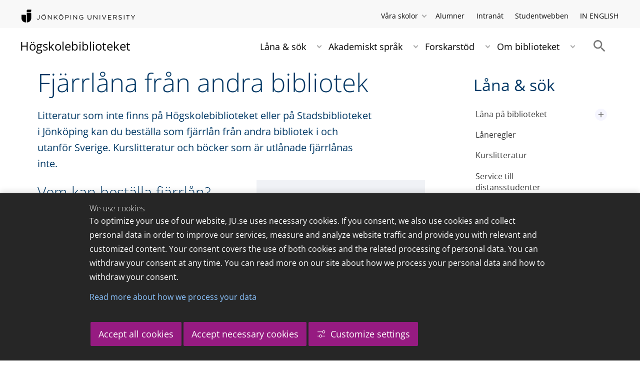

--- FILE ---
content_type: text/html;charset=UTF-8
request_url: https://edit.ju.se/bibliotek/lana--sok/fjarrlana-fran-andra-bibliotek.html
body_size: 19348
content:
<!DOCTYPE html>
<html lang="sv" class="sv-no-js sv-template-page">
<head>
   <meta charset="UTF-8">
   <script nonce="f9980330-f624-11f0-8bf4-6183e6011aa6">(function(c){c.add('sv-js');c.remove('sv-no-js');})(document.documentElement.classList)</script>
   <title>Fjärrlåna från andra bibliotek - Högskolebiblioteket</title>
   <link rel="preload" href="/sitevision/system-resource/c17110bc08e48b2c98bf7b6d8e9525e307c2ed8c8aefc8a048d526c7c5ebeae2/js/jquery.js" as="script">
   <link rel="preload" href="/sitevision/system-resource/c17110bc08e48b2c98bf7b6d8e9525e307c2ed8c8aefc8a048d526c7c5ebeae2/envision/envision.js" as="script">
   <link rel="preload" href="/sitevision/system-resource/c17110bc08e48b2c98bf7b6d8e9525e307c2ed8c8aefc8a048d526c7c5ebeae2/js/utils.js" as="script">
   <link rel="preload" href="/sitevision/system-resource/c17110bc08e48b2c98bf7b6d8e9525e307c2ed8c8aefc8a048d526c7c5ebeae2/js/portlets.js" as="script">
               <meta name="informationOwner" content="erik.akesson@ju.se">
                     <meta name="webEditor" content="gustav.lindqvist@ju.se">
                        <meta name="company" content="BIBL">
                           <meta name="companyName" content="Högskolebiblioteket">
                        <meta name="companyHomepage" content="/bibliotek.html">
                     <meta name="publishedAt" content="2023-10-19">
                     <meta name="featureSource" content="">
                        <meta name="contentgroup" content="JU">
            <meta name="viewport" content="width=device-width, initial-scale=1, minimum-scale=1, shrink-to-fit=no">
   <meta name="dcterms.identifier" content="http://ju.se">
   <meta name="dcterms.language" content="sv">
   <meta name="dcterms.format" content="text/html">
   <meta name="dcterms.type" content="text">
   <link rel="stylesheet" type="text/css" href="/2.b3cf64012843bc4e2880001270/1765699943504/sitevision-responsive-grids.css">
   <link rel="stylesheet" type="text/css" href="/2.b3cf64012843bc4e2880001270/1765699967727/sitevision-spacing.css">
   
      <link rel="stylesheet" type="text/css" href="/2.b3cf64012843bc4e2880001270/auto/1766597582173/SiteVision.css">
      <link rel="stylesheet" type="text/css" href="/2.b3cf64012843bc4e2880001270/0/1/SiteVision.css">
   <link rel="stylesheet" type="text/css" href="/sitevision/system-resource/c17110bc08e48b2c98bf7b6d8e9525e307c2ed8c8aefc8a048d526c7c5ebeae2/css/portlets.css">
   <link rel="stylesheet" type="text/css" href="/sitevision/system-resource/c17110bc08e48b2c98bf7b6d8e9525e307c2ed8c8aefc8a048d526c7c5ebeae2/envision/envision.css">

      <link rel="stylesheet" type="text/css" href="/2.b3cf64012843bc4e2880001270/91.301f495814c6eac257b6d/1765699972842/0/sv-template-asset.css">
         <link rel="stylesheet" type="text/css" href="/webapp-resource/4.3d11adcb12b16297193800011306/360.5f87bfec19b1becc2c078c07/1768239781058/webapp-assets.css">
      <link rel="stylesheet" type="text/css" href="/webapp-resource/4.3d11adcb12b16297193800011306/360.68da407a19947626c3914ccb/1758300181454/webapp-assets.css">
      <link rel="stylesheet" type="text/css" href="/webapp-resource/4.3d11adcb12b16297193800011306/360.77d5e3e919b1beaf49417ec4/1766166185751/webapp-assets.css">
      <link rel="stylesheet" type="text/css" href="/webapp-resource/4.3d11adcb12b16297193800011306/360.3d2d468617f823a0f452d5c6/1647873765940/webapp-assets.css">
      <script nonce="f9980330-f624-11f0-8bf4-6183e6011aa6">!function(t,e){t=t||"docReady",e=e||window;var n=[],o=!1,c=!1;function d(){if(!o){o=!0;for(var t=0;t<n.length;t++)try{n[t].fn.call(window,n[t].ctx)}catch(t){console&&console.error(t)}n=[]}}function a(){"complete"===document.readyState&&d()}e[t]=function(t,e){if("function"!=typeof t)throw new TypeError("callback for docReady(fn) must be a function");o?setTimeout(function(){t(e)},1):(n.push({fn:t,ctx:e}),"complete"===document.readyState?setTimeout(d,1):c||(document.addEventListener?(document.addEventListener("DOMContentLoaded",d,!1),window.addEventListener("load",d,!1)):(document.attachEvent("onreadystatechange",a),window.attachEvent("onload",d)),c=!0))}}("svDocReady",window);</script>
      <script src="/sitevision/system-resource/c17110bc08e48b2c98bf7b6d8e9525e307c2ed8c8aefc8a048d526c7c5ebeae2/js/jquery.js"></script>
      <link rel="alternate" href="http://ju.se/library/borrow--search/interlibrary-loans.html" hreflang="en-GB">
   <link rel="alternate" href="http://ju.se/bibliotek/lana--sok/fjarrlana-fran-andra-bibliotek.html" hreflang="sv-SE">
   
	
	
   <meta name="msvalidate.01" content="6C960D71A31F0255B8C4552555699492" />
   <meta name="facebook-domain-verification" content="fxsygecuvld49and9vv0qup8g2m5bg" />
   <link type="application/rss+xml" rel="alternate" href="http://ju.se/4.206e7b2312bcf53739f800013799/12.206e7b2312bcf53739f800013807.portlet?state=rss&amp;sv.contenttype=text/xml;charset=UTF-8" title="Högskolebiblioteket i Jönköping">
   <meta name="locale" content="sv_SE"/>
<meta name="type" content="sv:page"/>
<meta name="startpage" content="Låna & sök"/>
<meta name="theme-color" content="#000000">
<meta name="pagename" content="Fjärrlåna från andra bibliotek - Låna & sök"/>
<meta name="depth" content="4"/>
   <script nonce="f9980330-f624-11f0-8bf4-6183e6011aa6">
      window.sv = window.sv || {};
      sv.UNSAFE_MAY_CHANGE_AT_ANY_GIVEN_TIME_webAppExternals = {};
      sv.PageContext = {
      pageId: '4.3d11adcb12b16297193800011306',
      siteId: '2.b3cf64012843bc4e2880001270',
      userIdentityId: '',
      userIdentityReadTimeout: 0,
      userLocale: 'sv_SE',
      dev: false,
      csrfToken: '',
      html5: true,
      useServerSideEvents: false,
      nodeIsReadOnly: false
      };
   </script>
      <script nonce="f9980330-f624-11f0-8bf4-6183e6011aa6">!function(){"use strict";var t,n={},e={},i={};function r(t){return n[t]=n[t]||{instances:[],modules:{},bundle:{}},n[t]}document.querySelector("html").classList.add("js");var s={registerBootstrapData:function(t,n,i,r,s){var a,o=e[t];o||(o=e[t]={}),(a=o[i])||(a=o[i]={}),a[n]={subComponents:r,options:s}},registerInitialState:function(t,n){i[t]=n},registerApp:function(n){var e=n.applicationId,i=r(e);if(t){var s={};s[e]=i,s[e].instances=[n],t.start(s)}else i.instances.push(n)},registerModule:function(t){r(t.applicationId).modules[t.path]=t},registerBundle:function(t){r(t.applicationId).bundle=t.bundle},getRegistry:function(){return n},setAppStarter:function(n){t=n},getBootstrapData:function(t){return e[t]},getInitialState:function(t){return i[t]}};window.AppRegistry=s}();</script>
   <link rel="stylesheet" type="text/css" media="screen,print" href="/webapp-files/juwebstyles/0.0.277/bibl.css"></link>
   <script src="/webapp-files/juwebstyles/0.0.277/main.js"></script>
   <meta property="og:title" content="Fjärrlåna från andra bibliotek" /><meta property="og:url" content="ju.se/bibliotek/lana--sok/fjarrlana-fran-andra-bibliotek.html" /><meta property="og:description" content="Litteratur som inte finns på Högskolebiblioteket eller på Stadsbiblioteket i Jönköping kan du beställa som fjärrlån från andra bibliotek i och utanför..." /><meta property="og:image" content="" />
   <script type="application/ld+json">{"@context":"https://schema.org/","name":"Fjärrlåna från andra bibliotek","@type":"WebPage","datePublished":"2023-10-19T09:09:50","dateModified":"2023-10-19T09:09:50","description":"Litteratur som inte finns på Högskolebiblioteket eller på Stadsbiblioteket i Jönköping kan du beställa som fjärrlån från andra bibliotek i och utanför..."}</script>
   <link href="/webapp-files/juwebstyles/0.0.277/fonts/open-sans-v36-latin-regular.woff2" rel="preload" as="font" crossorigin=""></link><link href="/webapp-files/juwebstyles/0.0.277/fonts/open-sans-v36-latin-300.woff2" rel="preload" as="font" crossorigin=""></link><link href="/webapp-files/juwebstyles/0.0.277/fonts/open-sans-v36-latin-700.woff2" rel="preload" as="font" crossorigin=""></link><link href="/webapp-files/juwebstyles/0.0.277/fonts/MaterialIcons-Regular.woff2" rel="preload" as="font" crossorigin=""></link><link href="/webapp-files/juwebstyles/0.0.277/fonts/MaterialIcons-Regular.ttf" rel="preload" as="font" crossorigin=""></link>
   <link rel="canonical" href="https://ju.se/bibliotek/lana--sok/fjarrlana-fran-andra-bibliotek.html"/>
   <meta name="description" content="Litteratur som inte finns på Högskolebiblioteket eller på Stadsbiblioteket i Jönköping kan du beställa som fjärrlån från andra bibliotek i och utanför...">
   <meta name="id" content="4.3d11adcb12b16297193800011306">
   
        <meta name="rek:pubdate" content="2010-09-24T14:47:40.000Z">
        <meta name="rek:moddate" content="2023-10-19T09:09:50.000Z">
        
   
            <script nonce="f9980330-f624-11f0-8bf4-6183e6011aa6">
                window.__rekai = window.__rekai || {};
                window.__rekai.nonce = 'f9980330-f624-11f0-8bf4-6183e6011aa6';
                window.__rekai.appdata = {
                    uuid: 'b5b9a769',
                    
                    initSvAutoComplete: false,
                    svAutoCompleteToTarget: false,
                    svAutoCompleteQna: false,
                    svAutoCompleteShowAllBtn: false,
                    isDevEnvironment: false,
                    consent: {
                        hasRekaiConsent: false,
                        hasAcceptedRekaiConsent: false,
                        hasPendingUserConsents: true
                    }
                };
            </script>
            
   <script src="https://static.rekai.se/b5b9a769.js" defer></script>
</head>
<body class=" sv-responsive sv-theme-JUtheme env-m-around--0">
<div  id="svid10_17f1389d14c4be24ce118b32" class="sv-layout"><div class="sv-vertical sv-layout sv-skip-spacer sv-template-layout" id="svid10_415ba30518d3ac548292a655"><div class="sv-vertical sv-layout sv-skip-spacer sv-template-layout" id="svid93_415ba30518d3ac548292a656"><div class="sv-custom-module sv-marketplace-sitevision-cookie-consent sv-skip-spacer sv-template-portlet
" lang="en" id="svid12_415ba30518d3ac548292a0bf"><div id="Cookiebanner"><!-- Cookie-banner --></div><div data-cid="12.415ba30518d3ac548292a0bf"></div><script nonce="f9980330-f624-11f0-8bf4-6183e6011aa6" >AppRegistry.registerBootstrapData('12.415ba30518d3ac548292a0bf','12.415ba30518d3ac548292a0bf','AGNOSTIC_RENDERER');</script><script nonce="f9980330-f624-11f0-8bf4-6183e6011aa6">AppRegistry.registerInitialState('12.415ba30518d3ac548292a0bf',{"settings":{"displayType":"bannerBottom","message":"To optimize your use of our website, JU.se uses necessary cookies. If you consent, we also use cookies and collect personal data in order to improve our services, measure and analyze website traffic and provide you with relevant and customized content. Your consent covers the use of both cookies and the related processing of personal data. You can withdraw your consent at any time. You can read more on our site about how we process your personal data and how to withdraw your consent.","settingsSubTitle":"Customize cookie settings","cookiePolicyUri":"/en/about-us/about-the-website/personal-data-processing-at-jonkoping-university-gdpr.html","title":"We use cookies","cookiePolicyLinkText":"Read more about how we process your data","usePolicyPage":true,"manageButtonText":"Hantera cookies","buttonType":"acceptAllAndNecessary","openLinkInNewTab":false,"usePiwikPro":false},"categories":[{"id":"necessary","title":"Necessary cookies","description":"Keeps our services secure and working properly. Therefore, they cannot be deactivated.","hasConsent":true},{"id":"functional","title":"Functional cookies","description":"Functional cookies ensure the proper functioning of the website by enabling basic functions such as page navigation and access to secure areas of the website, etc. The website cannot function properly without these cookies.","hasConsent":false,"cookies":["cookies-functional"]},{"id":"analytics","title":"Analytics cookies","description":"Provides us with information about how our website is used. This enables us to maintain, operate and improve the user experience.","hasConsent":false,"cookies":["cookies-analytics"]},{"id":"marketing","title":"Marketing cookies","description":"Marketing cookies are used to track visitors to the site in order to later deliver relevant and engaging advertisements to the individual user.","hasConsent":false,"cookies":["cookies-advertisement"]}],"displayOptions":{"consentOpen":true,"settingsOpen":false},"baseHeadingLevel":2,"customButtonTexts":{"acceptAllCookies":"Accept all cookies","acceptNecessaryCookies":"Accept necessary cookies","settings":"Settings","saveAndAccept":"Save and accept"},"useCustomButtonTexts":true});</script>
<script nonce="f9980330-f624-11f0-8bf4-6183e6011aa6">AppRegistry.registerApp({applicationId:'marketplace.sitevision.cookie-consent|1.11.8',htmlElementId:'svid12_415ba30518d3ac548292a0bf',route:'/',portletId:'12.415ba30518d3ac548292a0bf',locale:'en',defaultLocale:'en',webAppId:'marketplace.sitevision.cookie-consent',webAppVersion:'1.11.8',webAppAopId:'360.5f87bfec19b1becc2c078c07',webAppImportTime:'1768239781058',requiredLibs:{"react":"18.3.1"},childComponentStateExtractionStrategy:'BY_ID'});</script></div>
<div class="sv-custom-module sv-cookie-loader sv-template-portlet
" id="svid12_415ba30518d3ac548292a0bd"><div id="Cookieloader"><!-- Cookie loader --></div><div data-cid="12.415ba30518d3ac548292a0bd"></div><script nonce="f9980330-f624-11f0-8bf4-6183e6011aa6" >AppRegistry.registerBootstrapData('12.415ba30518d3ac548292a0bd','12.415ba30518d3ac548292a0bd','AGNOSTIC_RENDERER');</script><script nonce="f9980330-f624-11f0-8bf4-6183e6011aa6">AppRegistry.registerInitialState('12.415ba30518d3ac548292a0bd',{"consentCookies":{"necessary":{"identifier":"cookies-necessary","consent":false,"code":""},"functional":{"identifier":"cookies-functional","consent":false,"code":"\u003cscript>\ngtag('consent', 'update', {'functional_storage': 'granted'});\n\u003c/script>"},"analytics":{"identifier":"cookies-analytics","consent":false,"code":"\u003cscript>\ngtag('consent', 'update', {'analytics_storage': 'granted'});\n\u003c/script>"},"advertisement":{"identifier":"cookies-advertisement","consent":false,"code":"\u003cscript>\ngtag('consent', 'update', {'ad_storage': 'granted'});\ngtag('consent', 'update', {'ad_user_data': 'granted'});\ngtag('consent', 'update', {'ad_personalization': 'granted'});\n\u003c/script>"},"other":{"identifier":"cookies-other","consent":false,"code":""}},"initConsent":false,"headScript":"/download/18.7053f2918c76b81504497f/1714984847839/googleTagManagerHead.js","bodyScript":"","reload":true,"hook":true,"debug":false});</script>
<script nonce="f9980330-f624-11f0-8bf4-6183e6011aa6">AppRegistry.registerApp({applicationId:'cookie-loader|0.0.3',htmlElementId:'svid12_415ba30518d3ac548292a0bd',route:'/',portletId:'12.415ba30518d3ac548292a0bd',locale:'sv-SE',defaultLocale:'en',webAppId:'cookie-loader',webAppVersion:'0.0.3',webAppAopId:'360.415ba30518d3ac54829d602',webAppImportTime:'1706703109501',requiredLibs:{"react":"17.0.2"}});</script></div>
</div>
</div>
<div class="sv-script-portlet sv-portlet sv-template-portlet
" id="svid12_35c4ac0b1748baca6cc164b5"><div id="Skiplink"><!-- Skip link --></div><nav class="ju-skip-link">
  <a class="ju-skip-link__link" href="#Mittenspalt">Gå till innehållet</a>
  <a class="ju-skip-link__link" href="#Megameny">Gå till huvudmeny</a>
    <a class="ju-skip-link__link" href="#Meny-0">Gå till innehållsmeny</a>   
    <a class="ju-skip-link__link" href="https://ju.se/om-oss/om-webbplatsen/tillganglighet.html">Rapportera fel</a>
</nav></div>
<div role="navigation" aria-label="Top menu" class="sv-vertical sv-layout sv-template-layout" id="svid10_aeca3f3172bba2fe7a2dfa6"><div class="sv-vertical sv-layout ju-top-header sv-skip-spacer sv-template-layout" id="svid93_aeca3f3172bba2fe7a2dfc9"><div role="navigation" aria-label="top navigation" class="sv-fixed-fluid-grid sv-grid-a1200 sv-layout sv-skip-spacer sv-template-layout" id="svid10_aeca3f3172bba2fe7a2dfca"><div class="sv-row sv-layout sv-skip-spacer sv-template-layout" id="svid10_aeca3f3172bba2fe7a2dfcb"><div class="sv-layout sv-skip-spacer sv-column-5 sv-template-layout" id="svid10_aeca3f3172bba2fe7a2dfce"><div class="sv-script-portlet sv-portlet sv-skip-spacer sv-template-portlet
 c91246"  id="svid12_aeca3f3172bba2fe7a2dfd1"><div id="Logo"><!-- Logo --></div> <a href="/"><img id="ju-alt-logo" class="c91321" src="/styles/externalweb/images/logo/ju_logo.svg" onerror="this.src='/styles/externalweb/images/logo/ju_logo.png';" alt="Jönköping University logotyp"></a>
</div>
</div>
<div class="sv-layout sv-column-7 sv-template-layout" id="svid10_aeca3f3172bba2fe7a2dfcf"><div class="sv-script-portlet sv-portlet sv-skip-spacer sv-template-portlet
 c91332"  id="svid12_aeca3f3172bba2fe7a2dfd2"><div id="Tools"><!-- Tools --></div><div class="ju-schools">   
            <button>Våra skolor</button>
      <ul id="ju-schools-list">
         <li><a href="https://ju.se/om-oss/halsohogskolan.html">Hälsohögskolan</a></li>
         <li><a href="https://ju.se/om-oss/hogskolan-for-larande-och-kommunikation.html">Högskolan för lärande och kommunikation</a></li>
         <li><a href="https://ju.se/om-oss/tekniska-hogskolan.html">Tekniska högskolan</a></li>
         <li><a href="https://ju.se/om-oss/jonkoping-international-business-school.html">Jönköping International Business School</a></li>
         <li><a href="https://ju.se/om-oss/jonkoping-university-enterprise.html">Jönköping University Enterprise</a></li>         
      </ul>      
      </div>
<ul class="ju-tools">
     <li class="sv-inline"><a href="https://edit.ju.se/alumner.html">Alumner</a></li>
          <li class="sv-inline"><a href="https://intranet.hj.se/">Intranät</a></li>
        <li class="sv-inline"><a href="https://edit.ju.se/student.html">Studentwebben</a></li>
        <li class="sv-inline"> <a href="/library/borrow--search/interlibrary-loans.html" id="internationallink">IN ENGLISH</a></li>
  </ul></div>
</div>
</div>
</div>
</div>
</div>
<header class="sv-vertical sv-layout sv-template-layout" id="svid10_aeca3f3172bba2fe7a2e54b"><div class="sv-fixed-fluid-grid sv-grid-a1200 sv-layout sv-skip-spacer sv-template-layout" id="svid10_aeca3f3172bba2fe7a2e527"><div class="sv-row sv-layout sv-skip-spacer sv-template-layout" id="svid10_aeca3f3172bba2fe7a2e528"><div class="sv-vertical sv-layout sv-skip-spacer sv-template-layout" id="svid93_aeca3f3172bba2fe7a2e532"><div class="sv-vertical sv-layout sv-skip-spacer sv-template-layout c91468"  id="svid10_aeca3f3172bba2fe7a2e533"><div class="sv-html-portlet sv-portlet sv-skip-spacer sv-template-portlet
" id="svid12_aeca3f3172bba2fe7a2e534"><div id="Search"><!-- Search --></div><div id="SearchAJAXen"></div>
<script>
$( document ).ready(function() {
	$('#search-box-query').keyup(function(event)
	{
   
	     if(event.keyCode==40 || event.keyCode==38 || event.keyCode==13)
            return;
            
	     if($(this).val()=="")
	     {
			$('#minsearch').hide();
			return;
	     }
	     $('#minsearch').show();
    	       var data = {
   		      query: $(this).val(),
   		      page: 0,
   		      append: false,
               min: true,
               institution: $("#institution").val(),
               lang: $("#searchlang").val()
   	       };  	

	      $.ajax({
	       url: "https://searchproxy.hj.se/rest/web?index=hjexternalindex_active",
	    //   url: "/system/searchajax.Mittenspalt.txt?index=hjexternalindex_active",
	       data: data,
	       dataType: "jsonp",
	       }).done(function(response)
	      {
			$('#minsearch .mincontent').html(response);
	      }
	      );

	});
   
   var search_selectedres = -1;
   $('#search-box-query').parents("form").submit(function(event)
   {
   	var selecteditem = $('#minsearch div > div > div').get(search_selectedres);
   	if( search_selectedres != -1 && selecteditem )
   	{
   		if($(selecteditem).children('a').first().attr( 'href' ))
   		{
   			document.location = $(selecteditem).children('a').first().attr( 'href' );
   		}else
   		{
   			$(selecteditem).children('a').first().click();
   		}
   		return false;
   	}
   });
   
   $('#search-box-query').keyup(function(event)
   {
   	// 40 down.
    	// 38 up
    	// 13 enter
   	if(event.keyCode==40)
   	{
   		search_selectedres+=1;
   
   		if(event.preventDefault)
            event.preventDefault();
   	}else if (event.keyCode==38)
   	{
   		search_selectedres-=1;
   
   		if(event.preventDefault)
      		event.preventDefault();
      
   	}else if(event.keyCode!=13)
   	{
   		search_selectedres=-1;
   	}
   });

});
</script></div>
<div class="sv-script-portlet sv-portlet sv-template-portlet
" id="svid12_aeca3f3172bba2fe7a2e535"><div id="Skript"><!-- Skript --></div>   <div id="ju-search-top">
      <form class="sv-nomargin sv-searchform-portlet" action="https://edit.ju.se/sok.html" method="get">
          <input title="Ange sökord" id="search-box-query" type="text" value="" autocomplete="off" placeholder="Ange sökord" name="query"></input>
      	 <input id="searchlang" type="hidden" name="lang" value="sv_SE"></input>
			 <input id="institution" type="hidden" name="institution" value=""></input>
          <input title="Search" type="submit" value="Search" id="searchbutton">
          <div id="minsearch"><div class="mincontent"></div></div>
      </form>
   </div>
</div>
</div>
<div class="sv-vertical sv-layout sv-template-layout" id="svid10_aeca3f3172bba2fe7a2e536"><div class="sv-script-portlet sv-portlet sv-skip-spacer sv-template-portlet
" id="svid12_aeca3f3172bba2fe7a2e537"><div id="Skript2"><!-- Skript 2 --></div><a id="logo" href="/bibliotek.html">Högskolebiblioteket</a></div>
</div>
<div class="sv-html-portlet sv-portlet sv-template-portlet
 c91509"  id="svid12_aeca3f3172bba2fe7a2e538"><div id="HTML"><!-- HTML --></div><img id="SearchIcon" src="/styles/externalweb/images/material%20design/action/2x_web/ic_search_grey600_24dp.png" class="c91491" onclick="$('#ju-search-top').parent().parent().toggle(); $(this).toggleClass('active');$('#ju-search-top input[name=query]').focus();" alt="Search toggle"></img></div>
<div class="sv-jcrmenu-portlet sv-portlet sv-template-portlet
 c91353"  id="svid12_aeca3f3172bba2fe7a2e539"><div id="Meny"><!-- Meny --></div><button id="Megameny"></button>





         
                     
         
      
            
		<nav aria-label="Huvudmeny">

      <ul class="ju-megamenu">
              
                     
                           
            
            <li class="sv-inline  active ">
                                                  
                <a href="https://edit.ju.se/bibliotek/lana--sok.html" class="dummybody c91276" >Låna &amp; sök</a>
               <button aria-expanded="false" aria-label="Expandera undermeny" title="Expandera undermeny" class="toggler">                  
               </button>
            
                                            <ul>
                                    
                    <li class="sv-inline    ">
                                                
                        	                                        

                        
                                                
                        <!-- indented -->
                        
                        
                        
                        <a href="https://edit.ju.se/bibliotek/lana--sok/lana-pa-biblioteket.html" class="dummybody c91276" >Låna på biblioteket</a>                        
                        
            	                    
                           
                           <button aria-label="Expandera undermeny" title="Expandera undermeny" tabindex="-1" class="toggler  ">                              
                           </button>                       

                        	<ul class="extra"></ul>
			                    </li>
                                    
                    <li class="sv-inline    ">
                                                
                        	                                        

                        
                                                
                        <!-- indented -->
                        
                        
                        
                        <a href="https://edit.ju.se/bibliotek/lana--sok/laneregler.html" class="dummybody c91276" >Låneregler</a>                        
                        
            	                            </li>
                                    
                    <li class="sv-inline    ">
                                                
                        	                                        

                        
                                                
                        <!-- indented -->
                        
                        
                        
                        <a href="https://edit.ju.se/bibliotek/lana--sok/kurslitteratur.html" class="dummybody c91276" >Kurslitteratur</a>                        
                        
            	                            </li>
                                    
                    <li class="sv-inline    ">
                                                
                        	                                        

                        
                                                
                        <!-- indented -->
                        
                        
                        
                        <a href="https://edit.ju.se/bibliotek/lana--sok/service-till-distansstudenter.html" class="dummybody c91276" >Service till distansstudenter</a>                        
                        
            	                            </li>
                                    
                    <li class="sv-inline   active    current ">
                                                
                        	                                        

                        
                                                
                        <!-- indented -->
                        
                        
                        
                        <a href="https://edit.ju.se/bibliotek/lana--sok/fjarrlana-fran-andra-bibliotek.html" class="dummybody c91276" >Fjärrlåna från andra bibliotek</a>                        
                        
            	                    
                           
                           <button aria-label="Expandera undermeny" title="Expandera undermeny" tabindex="-1" class="toggler  autoload   autoload ">                              
                           </button>                       

                        	<ul class="extra"></ul>
			                    </li>
                                    
                    <li class="sv-inline    ">
                                                
                        	                                        

                        
                                                
                        <!-- indented -->
                        
                        
                        
                        <a href="https://edit.ju.se/bibliotek/lana--sok/primo---bibliotekets-soktjanst.html" class="dummybody c91276" >Primo – bibliotekets söktjänst</a>                        
                        
            	                            </li>
                                    
                    <li class="sv-inline    ">
                                                
                        	                                        

                        
                                                
                        <!-- indented -->
                        
                        
                        
                        <a href="https://edit.ju.se/bibliotek/lana--sok/lana-och-las-e-bocker.html" class="dummybody c91276" >Låna och läs e-böcker</a>                        
                        
            	                    
                           
                           <button aria-label="Expandera undermeny" title="Expandera undermeny" tabindex="-1" class="toggler  ">                              
                           </button>                       

                        	<ul class="extra"></ul>
			                    </li>
                                    
                    <li class="sv-inline    ">
                                                
                        	                                        

                        
                                                
                        <!-- indented -->
                        
                        
                        
                        <a href="https://edit.ju.se/bibliotek/lana--sok/talbocker.html" class="dummybody c91276" >Talböcker</a>                        
                        
            	                            </li>
                                    
                    <li class="sv-inline    ">
                                                
                        	                                        

                        
                                                
                        <!-- indented -->
                        
                        
                        
                        <a href="https://edit.ju.se/bibliotek/akademiskt-sprak/undervisning-i-program-och-kurser.html" class="dummybody c91276" >Undervisning i program och kurser</a>                        
                        
            	                            </li>
                                    
                    <li class="sv-inline    ">
                                                
                        	                                        

                        
                                                
                        <!-- indented -->
                        
                        
                        
                        <a href="https://edit.ju.se/bibliotek/lana--sok/nya-bocker-pa-biblioteket.html" class="dummybody c91276" >Nya böcker på biblioteket</a>                        
                        
            	                            </li>
                                    
                    <li class="sv-inline    ">
                                                
                        	                                        

                        
                                                
                        <!-- indented -->
                        
                        
                        
                        <a href="https://edit.ju.se/bibliotek/lana--sok/finns-artikeln-i-fulltext.html" class="dummybody c91276" >Finns artikeln i fulltext?</a>                        
                        
            	                            </li>
                                    
                    <li class="sv-inline    ">
                                                
                        	                                        

                        
                                                
                        <!-- indented -->
                        
                        
                        
                        <a href="https://edit.ju.se/bibliotek/lana--sok/lanka-till-elektroniska-resurser.html" class="dummybody c91276" >Länka till elektroniska resurser</a>                        
                        
            	                            </li>
                                    
                    <li class="sv-inline    ">
                                                
                        	                                        

                        
                                                
                        <!-- indented -->
                        
                        
                        
                        <a href="https://edit.ju.se/bibliotek/lana--sok/bestall-artiklar.html" class="dummybody c91276" >Beställ artiklar</a>                        
                        
            	                            </li>
                                    
                    <li class="sv-inline    ">
                                                
                        	                                        

                        
                                                
                        <!-- indented -->
                        
                        
                        
                        <a href="https://edit.ju.se/bibliotek/lana--sok/ge-forslag-pa-inkop.html" class="dummybody c91276" >Ge förslag på inköp</a>                        
                        
            	                            </li>
                                    
                    <li class="sv-inline    ">
                                                
                        	                                        

                        
                                                
                        <!-- indented -->
                        
                        
                        
                        <a href="https://edit.ju.se/bibliotek/lana--sok/boka-tid-for-sokhjalp.html" class="dummybody c91276" >Boka tid för sökhjälp</a>                        
                        
            	                            </li>
                                </ul>
                          </li>
                       
                     
                           
            
            <li class="sv-inline ">
                                                  
                <a href="https://edit.ju.se/bibliotek/akademiskt-sprak.html" class="dummybody c91276" >Akademiskt språk</a>
               <button aria-expanded="false" aria-label="Expandera undermeny" title="Expandera undermeny" class="toggler">                  
               </button>
            
                                            <ul>
                                    
                    <li class="sv-inline    ">
                                                
                        	                                        

                        
                                                
                        <!-- indented -->
                        
                        
                        
                        <a href="https://edit.ju.se/bibliotek/akademiskt-sprak/textens-struktur.html" class="dummybody c91276" >Textens struktur</a>                        
                        
            	                            </li>
                                    
                    <li class="sv-inline    ">
                                                
                        	                                        

                        
                                                
                        <!-- indented -->
                        
                        
                        
                        <a href="https://edit.ju.se/bibliotek/akademiskt-sprak/styckets-struktur.html" class="dummybody c91276" >Styckets struktur</a>                        
                        
            	                            </li>
                                    
                    <li class="sv-inline    ">
                                                
                        	                                        

                        
                                                
                        <!-- indented -->
                        
                        
                        
                        <a href="https://edit.ju.se/bibliotek/akademiskt-sprak/sammanfatta-med-egna-ord.html" class="dummybody c91276" >Sammanfatta med egna ord</a>                        
                        
            	                            </li>
                                    
                    <li class="sv-inline    ">
                                                
                        	                                        

                        
                                                
                        <!-- indented -->
                        
                        
                        
                        <a href="https://edit.ju.se/bibliotek/akademiskt-sprak/att-anvanda-kallor-i-texten.html" class="dummybody c91276" >Att använda källor i texten</a>                        
                        
            	                            </li>
                                    
                    <li class="sv-inline    ">
                                                
                        	                                        

                        
                                                
                        <!-- indented -->
                        
                        
                        
                        <a href="https://edit.ju.se/bibliotek/akademiskt-sprak/akademiskt-skrivande-och-svenska-som-andrasprak.html" class="dummybody c91276" >Akademiskt skrivande och svenska som andraspråk</a>                        
                        
            	                            </li>
                                    
                    <li class="sv-inline    ">
                                                
                        	                                        

                        
                                                
                        <!-- indented -->
                        
                        
                        
                        <a href="https://edit.ju.se/bibliotek/akademiskt-sprak/undervisning-i-program-och-kurser.html" class="dummybody c91276" >Undervisning i program och kurser</a>                        
                        
            	                            </li>
                                    
                    <li class="sv-inline    ">
                                                
                        	                                        

                        
                                                
                        <!-- indented -->
                        
                        
                        
                        <a href="https://edit.ju.se/bibliotek/akademiskt-sprak/handledning-i-akademiskt-skrivande.html" class="dummybody c91276" >Handledning i akademiskt skrivande</a>                        
                        
            	                            </li>
                                    
                    <li class="sv-inline    ">
                                                
                        	                                        

                        
                                                
                        <!-- indented -->
                        
                        
                        
                        <a href="https://edit.ju.se/bibliotek/akademiskt-sprak/referenshantering.html" class="dummybody c91276" >Referenshantering</a>                        
                        
            	                            </li>
                                    
                    <li class="sv-inline    ">
                                                
                        	                                        

                        
                                                
                        <!-- indented -->
                        
                        
                        
                        <a href="https://edit.ju.se/bibliotek/akademiskt-sprak/upphovsratt.html" class="dummybody c91276" >Upphovsrätt</a>                        
                        
            	                    
                           
                           <button aria-label="Expandera undermeny" title="Expandera undermeny" tabindex="-1" class="toggler  ">                              
                           </button>                       

                        	<ul class="extra"></ul>
			                    </li>
                                    
                    <li class="sv-inline    ">
                                                
                        	                                        

                        
                                                
                        <!-- indented -->
                        
                        
                        
                        <a href="https://edit.ju.se/bibliotek/akademiskt-sprak/arkivera-publicera-ditt-examensarbete-i-diva.html" class="dummybody c91276" >Arkivera/publicera ditt examensarbete i DiVA</a>                        
                        
            	                            </li>
                                </ul>
                          </li>
                       
                     
                           
            
            <li class="sv-inline ">
                                                  
                <a href="https://edit.ju.se/bibliotek/forskarstod.html" class="dummybody c91276" >Forskarstöd</a>
               <button aria-expanded="false" aria-label="Expandera undermeny" title="Expandera undermeny" class="toggler">                  
               </button>
            
                                            <ul>
                                    
                    <li class="sv-inline    ">
                                                
                        	                                        

                        
                                                
                        <!-- indented -->
                        
                        
                        
                        <a href="https://edit.ju.se/bibliotek/forskarstod/specifik-eller-utforskande-litteratursokning.html" class="dummybody c91276" >Specifik eller utforskande litteratursökning</a>                        
                        
            	                            </li>
                                    
                    <li class="sv-inline    ">
                                                
                        	                                        

                        
                                                
                        <!-- indented -->
                        
                        
                        
                        <a href="https://edit.ju.se/bibliotek/forskarstod/systematisk-litteratursokning.html" class="dummybody c91276" >Systematisk litteratursökning</a>                        
                        
            	                            </li>
                                    
                    <li class="sv-inline    ">
                                                
                        	                                        

                        
                                                
                        <!-- indented -->
                        
                        
                        
                        <a href="https://edit.ju.se/bibliotek/forskarstod/referenshantering-med-endnote.html" class="dummybody c91276" >Referenshantering med EndNote</a>                        
                        
            	                            </li>
                                    
                    <li class="sv-inline    ">
                                                
                        	                                        

                        
                                                
                        <!-- indented -->
                        
                        
                        
                        <a href="https://edit.ju.se/bibliotek/forskarstod/publicering.html" class="dummybody c91276" >Publicering</a>                        
                        
            	                    
                           
                           <button aria-label="Expandera undermeny" title="Expandera undermeny" tabindex="-1" class="toggler  ">                              
                           </button>                       

                        	<ul class="extra"></ul>
			                    </li>
                                    
                    <li class="sv-inline    ">
                                                
                        	                                        

                        
                                                
                        <!-- indented -->
                        
                        
                        
                        <a href="https://edit.ju.se/bibliotek/forskarstod/forskningsdata.html" class="dummybody c91276" >Forskningsdata</a>                        
                        
            	                            </li>
                                    
                    <li class="sv-inline    ">
                                                
                        	                                        

                        
                                                
                        <!-- indented -->
                        
                        
                        
                        <a href="https://edit.ju.se/bibliotek/forskarstod/diva.html" class="dummybody c91276" >DiVA</a>                        
                        
            	                            </li>
                                    
                    <li class="sv-inline    ">
                                                
                        	                                        

                        
                                                
                        <!-- indented -->
                        
                        
                        
                        <a href="https://edit.ju.se/bibliotek/forskarstod/bibliometriska-analyser.html" class="dummybody c91276" >Bibliometriska analyser</a>                        
                        
            	                            </li>
                                    
                    <li class="sv-inline    ">
                                                
                        	                                        

                        
                                                
                        <!-- indented -->
                        
                        
                        
                        <a href="https://edit.ju.se/bibliotek/akademiskt-sprak/upphovsratt/vanliga-fragor-om-upphovsratt-for-forskare.html" title="Publiceringsstrategi" class="dummybody c91276" >Upphovsrätt för forskare</a>                        
                        
            	                            </li>
                                </ul>
                          </li>
                       
                     
                           
            
            <li class="sv-inline ">
                                                  
                <a href="https://edit.ju.se/bibliotek/om-biblioteket.html" class="dummybody c91276" >Om biblioteket</a>
               <button aria-expanded="false" aria-label="Expandera undermeny" title="Expandera undermeny" class="toggler">                  
               </button>
            
                                            <ul>
                                    
                    <li class="sv-inline    ">
                                                
                        	                                        

                        
                                                
                        <!-- indented -->
                        
                        
                        
                        <a href="https://edit.ju.se/bibliotek/om-biblioteket/kontakt.html" class="dummybody c91276" >Kontakt</a>                        
                        
            	                    
                           
                           <button aria-label="Expandera undermeny" title="Expandera undermeny" tabindex="-1" class="toggler  ">                              
                           </button>                       

                        	<ul class="extra"></ul>
			                    </li>
                                    
                    <li class="sv-inline    ">
                                                
                        	                                        

                        
                                                
                        <!-- indented -->
                        
                        
                        
                        <a href="https://edit.ju.se/bibliotek/om-biblioteket/oppettider.html" class="dummybody c91276" >Öppettider</a>                        
                        
            	                            </li>
                                    
                    <li class="sv-inline    ">
                                                
                        	                                        

                        
                                                
                        <!-- indented -->
                        
                        
                        
                        <a href="https://edit.ju.se/bibliotek/om-biblioteket/nyheter.html" class="dummybody c91276" >Nyheter</a>                        
                        
            	                            </li>
                                    
                    <li class="sv-inline    ">
                                                
                        	                                        

                        
                                                
                        <!-- indented -->
                        
                        
                        
                        <a href="https://edit.ju.se/bibliotek/om-biblioteket/grupprum-pa-biblioteket.html" class="dummybody c91276" >Grupprum på biblioteket</a>                        
                        
            	                            </li>
                                    
                    <li class="sv-inline    ">
                                                
                        	                                        

                        
                                                
                        <!-- indented -->
                        
                        
                        
                        <a href="https://edit.ju.se/bibliotek/om-biblioteket/undervisningssalar-i-biblioteket.html" class="dummybody c91276" >Undervisningssalar i biblioteket</a>                        
                        
            	                            </li>
                                    
                    <li class="sv-inline    ">
                                                
                        	                                        

                        
                                                
                        <!-- indented -->
                        
                        
                        
                        <a href="https://edit.ju.se/bibliotek/om-biblioteket/byggnadens-historia.html" class="dummybody c91276" >Byggnadens historia</a>                        
                        
            	                            </li>
                                    
                    <li class="sv-inline    ">
                                                
                        	                                        

                        
                                                
                        <!-- indented -->
                        
                        
                        
                        <a href="https://edit.ju.se/bibliotek/om-biblioteket/bibliotekets-uppdrag.html" class="dummybody c91276" >Bibliotekets uppdrag</a>                        
                        
            	                            </li>
                                </ul>
                          </li>
                     

    
            
                <li class="sv-inline ju-hide-desktop">
            <a href="#" onclick="$('.toggler',$(this).parent()).click();" class="dummybody">Ingångar</a>
             
               <button title="Expand" class="toggler">                  
               </button>             
            <ul>
                <li class="sv-inline"><a href="/alumner.html">Alumner</a></li>
                <li class="sv-inline"><a href="/bibl">Biblioteket</a></li>
                <li class="sv-inline"><a href="/student">Student</a></li>
                <li class="sv-inline"><a href="https://intranet.hj.se">Intranät</a></li>
            </ul>
          </li>
          
    <li class="sv-inline ju-hide-desktop langswitch">    
              <a id="transeng" href="/library/borrow--search/interlibrary-loans.html" lang="en" hreflang="en">In English</a>
           </li>  
                          
      </ul>
      </nav>
   </div>
</div>
</div>
</div>
</header>
<main class="sv-vertical sv-layout sv-template-layout c91235"  id="svid10_17f1389d14c4be24ce118b34"><div class="sv-vertical sv-layout sv-skip-spacer sv-template-layout c55667"  id="svid10_301f495814c6eac257bf851"><div class="sv-vertical sv-layout sv-skip-spacer sv-template-layout" id="svid10_29ebc254170aa82c5bd508e"><div class="sv-vertical sv-layout sv-skip-spacer sv-template-layout" id="svid93_29ebc254170aa82c5bd508f"><div class="sv-custom-module sv-feature-webapp sv-skip-spacer sv-template-portlet
 c91261"  id="svid12_3d2d468617f823a0f452cdc3"><div id="featurewebapp"><!-- feature-webapp --></div><div data-cid="a08f3a97-3a4a-e7e1-9274-95d99dc5fab8"></div><script nonce="f9980330-f624-11f0-8bf4-6183e6011aa6">AppRegistry.registerBootstrapData('12.3d2d468617f823a0f452cdc3','a08f3a97-3a4a-e7e1-9274-95d99dc5fab8','main',[],undefined);</script><script nonce="f9980330-f624-11f0-8bf4-6183e6011aa6">AppRegistry.registerInitialState('12.3d2d468617f823a0f452cdc3',{"page":null,"image":false,"featuretext":"","route":"/"});</script>
<script nonce="f9980330-f624-11f0-8bf4-6183e6011aa6">AppRegistry.registerApp({applicationId:'feature-webapp|0.0.2',htmlElementId:'svid12_3d2d468617f823a0f452cdc3',route:'/',portletId:'12.3d2d468617f823a0f452cdc3',locale:'sv-SE',defaultLocale:'en',webAppId:'feature-webapp',webAppVersion:'0.0.2',webAppAopId:'360.3d2d468617f823a0f452d5c6',webAppImportTime:'1647873765940',requiredLibs:{},childComponentStateExtractionStrategy:'BY_ID'});</script></div>
</div>
</div>
<div class="sv-script-portlet sv-portlet sv-template-portlet
" id="svid12_3338e021505bc9159a14de9"><div id="EmergencyInformation"><!-- Emergency Information --></div>   <style>
      .importantInfo {
         padding:10px;
         text-align:center;
      }

      .importantInfo > .container {
         max-width:1200px;
         margin:auto;
         text-align:left;
         background-color: white;
         padding: 20px;      
         margin:0 auto 20px auto;
         border: 1px solid #989898;      
      }

      .importantInfo > .container.emergency {
         border-left:20px solid red;
      }   

      .importantInfo > .container.warning {
         border-left:20px solid #ffbe00;
      }   

      .importantInfo > .container.notice {
         border-left:20px solid #006dff;
      }
   </style>


   </div>
</div>
<div id="svid94_17f1389d14c4be24ce118bdf"><div class="sv-vertical sv-layout sv-skip-spacer sv-template-layout c91252"  id="svid10_5ac22d315b4aac3506dd7b"><div class="sv-vertical sv-layout sv-skip-spacer sv-template-layout c91243"  id="svid10_7667ac871722189f922d29e"><div class="sv-script-portlet sv-portlet sv-skip-spacer sv-template-portlet
 c91240"  id="svid12_3250cc5e14d2de113be126ec"><div id="Brodsmulor"><!-- Brödsmulor --></div><nav id="ju-breadcrumbs" class="ju-breadcrumbs c91232" aria-label="Breadcrumbs"  >
  <ol>
    <li>     
              <a class="normal" href="/bibliotek.html">Hem</a>

     </li>
        <li>
      
      
      <a href="/bibliotek/lana--sok.html" class="normal">Låna &amp; sök</a>
    </li>
         
    <li>
                Fjärrlåna från andra bibliotek
     </li>
  </ol>
</nav>

</div>
</div>
<div class="sv-fixed-fluid-grid sv-grid-a1200 sv-layout sv-template-layout c91263"  id="svid10_17f1389d14c4be24ce118bef"><div class="sv-layout sv-skip-spacer sv-column-7 sv-template-layout" id="svid10_17f1389d14c4be24ce118bf1"><div class="sv-vertical sv-layout sv-skip-spacer sv-template-layout" id="svid10_301f495814c6eac257b69"><div id="svid94_301f495814c6eac257b76"><div class="sv-script-portlet sv-portlet sv-skip-spacer sv-template-portlet
" id="svid12_1d3e065914e1abebf6737e6"><div id="Rubrik"><!-- Rubrik --></div>  <h1>Fjärrlåna från andra bibliotek</h1>
</div>
<div role="main" class="sv-vertical sv-layout sv-template-layout" id="svid10_301f495814c6eac257b77"><div id="svid94_3d11adcb12b16297193800011310" class="pagecontent sv-layout"><div id="Mittenspalt"><!-- Mittenspalt --></div><div class="sv-text-portlet sv-use-margins sv-skip-spacer" id="svid12_3d11adcb12b16297193800011311"><div id="Ingress"><!-- Ingress --></div><div class="sv-text-portlet-content"><p class="preamble">Litteratur som inte finns på Högskolebiblioteket eller på Stadsbiblioteket i Jönköping kan du beställa som fjärrlån från andra bibliotek i och utanför Sverige. Kurslitteratur och böcker som är utlånade fjärrlånas inte.</p></div></div>
<div class="sv-vertical sv-layout" id="svid10_3d11adcb12b16297193800011316"><div class="sv-vertical sv-layout light ju-puff sv-skip-spacer"><div class="sv-vertical sv-layout sv-skip-spacer sv-decoration-content"><div class="sv-layout sv-skip-spacer" id="svid30_3d11adcb12b16297193800013576"><div id="Kontaktfjarrlan"><!-- Kontakt fjärrlån --></div><div class="sv-text-portlet sv-use-margins sv-skip-spacer" id="svid12_3d11adcb12b16297193800011400"><div id="Fjarrlan"><!-- Fjärrlån --></div><div class="sv-text-portlet-content"><h2 class="heading-2" id="h-Kontakt">Kontakt</h2><h3 class="heading-3" id="h-EvaEvertsson">Eva Evertsson</h3><p class="normal"><a href="mailto:interlib@ju.se">interlib@ju.se</a></p><p class="normal"><a href="tel:036-101016">036-10 10 16</a></p><h3 class="heading-3" id="h-MartinaCastroGutierrez">Martina Castro Gutierrez</h3><p class="normal"><a href="mailto:interlib@ju.se">interlib@ju.se</a></p><p class="normal"><a href="tel:036-101783">036-10 17 83</a></p></div></div>
</div>
</div>
</div>
</div>
<div class="sv-text-portlet sv-use-margins" id="svid12_3d11adcb12b16297193800011312"><div id="Brodtext"><!-- Brödtext --></div><div class="sv-text-portlet-content"><h2 class="heading-2" id="h-Vemkanbestallafjarrlan">Vem kan beställa fjärrlån?</h2></div></div>
<div class="sv-text-portlet sv-use-margins" id="svid12_42a819b314dada5911522bf8"><div id="Text1"><!-- Text 1 --></div><div class="sv-text-portlet-content"><p class="normal">Det är i första hand studenter och anställda vid Jönköping University som kan beställa fjärrlån.</p></div></div>
<div class="sv-text-portlet sv-use-margins" id="svid12_31b7ae5314e53427efe35ae"><div id="Text3"><!-- Text 3 --></div><div class="sv-text-portlet-content"><p class="normal">Är du student vid något annat lärosäte har du möjlighet att fjärrlåna i begränsad omfattning. Kontakta <a href="mailto:interlib@ju.se">interlib@ju.se</a> om du har frågor. </p><p class="normal">Allmänheten hänvisas till folkbiblioteken för beställning av fjärrlån.</p></div></div>
<div class="sv-button-portlet sv-portlet" id="svid12_4662178a174aa5f82067478"><div id="Knapp"><!-- Knapp --></div><div data-cid="88d0ba24-14fe-014e-9b06-ec3f09187a55"><a href="/bibliotek/lana--sok/fjarrlana-fran-andra-bibliotek/bestall-fjarrlan.html" class="env-button   " title="">
    Beställ fjärrlån
</a>
</div><script nonce="f9980330-f624-11f0-8bf4-6183e6011aa6">AppRegistry.registerBootstrapData('12.4662178a174aa5f82067478','88d0ba24-14fe-014e-9b06-ec3f09187a55','main',[],undefined);</script><script nonce="f9980330-f624-11f0-8bf4-6183e6011aa6">AppRegistry.registerInitialState('12.4662178a174aa5f82067478',{"buttonText":"Beställ fjärrlån","buttonType":"","url":"/bibliotek/lana--sok/fjarrlana-fran-andra-bibliotek/bestall-fjarrlan.html","blockButton":false,"buttonSize":"","linkDescription":null,"route":"/"});</script>
<script nonce="f9980330-f624-11f0-8bf4-6183e6011aa6">AppRegistry.registerApp({applicationId:'button|0.1',htmlElementId:'svid12_4662178a174aa5f82067478',route:'/',portletId:'12.4662178a174aa5f82067478',locale:'sv-SE',defaultLocale:'en',webAppId:'button',webAppVersion:'0.1',webAppAopId:'364.button',webAppImportTime:'1765700070007',requiredLibs:{},childComponentStateExtractionStrategy:'BY_ID'});</script></div>
<div class="sv-text-portlet sv-use-margins" id="svid12_31b7ae5314e53427efe37bf"><div id="Text"><!-- Text --></div><div class="sv-text-portlet-content"><h2 class="heading-2" id="h-Vadkanmanbestalla">Vad kan man beställa?</h2><p class="normal">Material som du behöver för studier eller forskning vid högskolan och som inte finns i tryckt eller elektronisk form på vårt bibliotek kan du beställa som fjärrlån.</p><p class="normal">Tidskriftsartiklar levereras som tryckta artikelkopior. Av upphovsrättsliga skäl får dessa inte skickas digitalt utan hämtas i bibliotekets informationsdisk. Är du anställd vid JU skickas de till ditt internpostfack.</p><p class="normal">Observera att visst material inte går att fjärrlåna. Dit hör e-böcker, kurslitteratur, hela tidskriftsnummer samt referenslitteratur.</p><h2 class="heading-2" id="h-Hurbestallermanfjarrlan">Hur beställer man fjärrlån?</h2><p class="normal">Du kan använda vårt <a href="/bibliotek/lana--sok/fjarrlana-fran-andra-bibliotek/bestall-fjarrlan.html">beställningsformulär</a> eller göra din beställning i informationsdisken. JU-användarnamn eller JU-kortsnummer/lånekortsnummer ska alltid anges vid beställning.</p><p class="normal">På <a href="https://primo.library.ju.se/discovery/account?section=overview&amp;vid=46JUL_INST:jul&amp;lang=en">Mina sidor</a> kan du se vilka fjärrlånebeställningar som är gjorda för din räkning. Där blir de synliga dagen efter biblioteket har utfört beställningarna.</p><p class="normal">Du får ett meddelande via e-post när din beställning har anlänt. </p><h2 class="heading-2" id="h-Hurmycketkostardet">Hur mycket kostar det?</h2><h3 class="heading-3" id="h-JUstudenter">JU-studenter:</h3><p class="normal">Artikelkopior: 20 kr per artikel.<br>Boklån från Sverige, Norge och Danmark: gratis.<br>Lån från övriga länder: 150 kr per bok.</p><p class="normal">Avgiften läggs på lånekortet och betalas i informationsdisken.</p><h3 class="heading-3" id="h-JUpersonal">JU-personal:<br></h3><p class="normal">Artikelkopior: gratis.<br>Boklån från Sverige, Norge och Danmark: gratis.<br>Lån från övriga länder: gratis</p><h2 class="heading-2" id="h-Hurlangtidtardet">Hur lång tid tar det?</h2><p class="normal">Leveranstiden för ett fjärrlån varierar, men är normalt omkring en vecka. Lånetid och övriga villkor bestäms av det utlånande biblioteket.</p><h2 class="heading-2" id="h-Omlanavfjarrlan">Omlån av fjärrlån</h2><p class="normal">Kontakta Högskolebiblioteket via e-post <a href="mailto:interlib@ju.se">interlib@ju.se</a> om du vill låna om ditt fjärrlån.</p></div></div>
</div></div>
<div class="sv-vertical sv-layout sv-hide-smartphone sv-template-layout c91343"  id="svid10_415f880414f3a82b2841a51"><div class="sv-vertical sv-layout sv-skip-spacer sv-template-layout" id="svid93_6513f8ee152e3a7f2da2dc"><div class="sv-text-portlet sv-use-margins sv-skip-spacer sv-template-portlet
" id="svid12_415f880414f3a82b2841a52"><div id="Textengranskad"><!-- Texten granskad --></div><div class="sv-text-portlet-content"><p class="normal">Sidan uppdaterad <time datetime="2023-10-19T09:09:50+02:00">2023-10-19</time></p></div></div>
<div class="sv-script-portlet sv-portlet sv-template-portlet
" id="svid12_135c9eb1817adc29424abc"><div id="Skript-0"><!-- Skript --></div><div class="contactInformationResponsible">  
	<p class="normal">
   	<a href="/system/kontakta-sidansvarig.html?page=4.3d11adcb12b16297193800011306">Kontakta sidansvarig.</a>
   </p>
</div></div>
</div>
</div>
<div class="sv-custom-module sv-marketplace-sitevision-toTop sv-template-portlet
" id="svid12_688744571947dd098002c0f5"><div id="Tilltoppen"><!-- Till toppen --></div><div data-cid="12.688744571947dd098002c0f5"></div><script nonce="f9980330-f624-11f0-8bf4-6183e6011aa6" >AppRegistry.registerBootstrapData('12.688744571947dd098002c0f5','12.688744571947dd098002c0f5','AGNOSTIC_RENDERER');</script><script nonce="f9980330-f624-11f0-8bf4-6183e6011aa6">AppRegistry.registerInitialState('12.688744571947dd098002c0f5',{"color":"brand","icon":"angleBoldUp","distanceToShowIcon":"200","position":"right","size":"small","visibleInMobile":true,"useLabel":true,"borderRadius":"borderRound"});</script>
<script nonce="f9980330-f624-11f0-8bf4-6183e6011aa6">AppRegistry.registerApp({applicationId:'marketplace.sitevision.toTop|2.1.1',htmlElementId:'svid12_688744571947dd098002c0f5',route:'/',portletId:'12.688744571947dd098002c0f5',locale:'sv-SE',defaultLocale:'en',webAppId:'marketplace.sitevision.toTop',webAppVersion:'2.1.1',webAppAopId:'360.77d5e3e919b1beaf49417ec4',webAppImportTime:'1766166185751',requiredLibs:{"react":"18.3.1"},childComponentStateExtractionStrategy:'BY_ID'});</script></div>
</div></div>
<div class="sv-vertical sv-layout sv-hide-smartphone sv-template-layout c91234"  id="svid10_2e5becb214cbba314bbb699"><div class="sv-script-portlet sv-portlet sv-skip-spacer sv-template-portlet
" id="svid12_451ade7415125129abdb1ca9"><div id="Script"><!-- Script --></div><div class="shareicons">
   <a class="facebookShare" onclick="ga('send', 'event', 'shareClick', 'Facebook', 'http://ju.se/bibliotek/lana--sok/fjarrlana-fran-andra-bibliotek.html');" href="https://facebook.com/sharer/sharer.php?u=http://ju.se/bibliotek/lana--sok/fjarrlana-fran-andra-bibliotek.html"><img width="42" height="42" alt="Share this page on Facebook" src="/images/18.451ade7415125129abdad177/1450093130247/sharefacebook.png"></img></a>
   <a class="twitterShare" onclick="ga('send', 'event', 'shareClick', 'Twitter', 'http://ju.se/bibliotek/lana--sok/fjarrlana-fran-andra-bibliotek.html');" href="https://twitter.com/share?url=http://ju.se/bibliotek/lana--sok/fjarrlana-fran-andra-bibliotek.html"><img width="42" height="42"  alt="Share this page on Twitter" src="/images/18.451ade7415125129abdad1f7/1450093545178/sharetwitter.png"></img></a>   
   <a class="linkedInShare" onclick="ga('send', 'event', 'shareClick', 'LinkedIn', 'http://ju.se/bibliotek/lana--sok/fjarrlana-fran-andra-bibliotek.html');" href="https://www.linkedin.com/shareArticle?mini=true&url=http://ju.se/bibliotek/lana--sok/fjarrlana-fran-andra-bibliotek.html"><img width="42" height="42"  alt="Share this page on LinkedIn" src="/images/18.1ae6dae916e692176de11645/1574065222581/sharelinkedin.png"></img></a>
	<a class="mailShare" onclick="ga('send', 'event', 'shareClick', 'Mail', 'http://ju.se/bibliotek/lana--sok/fjarrlana-fran-andra-bibliotek.html');" href="mailto:?body=http://ju.se/bibliotek/lana--sok/fjarrlana-fran-andra-bibliotek.html"><img width="42" height="42"  alt="Share this page through mail" src="/images/18.451ade7415125129abdad26e/1450094351891/sharemail.png"></img></a>
   <a class="printShare" onclick="ga('send', 'event', 'shareClick', 'Print', 'http://ju.se/bibliotek/lana--sok/fjarrlana-fran-andra-bibliotek.html');window.print();" href="#"><img width="42" height="42"  alt="Print this page" src="/images/18.451ade7415125129abdad26f/1450094356470/shareprinter.png"></img></a>
</div>
</div>
</div>
</div>
<div role="navigation" aria-label="Side menu" class="sv-layout smartphone100 sv-column-3 sv-template-layout" id="svid10_301f495814c6eac257b40"><div class="sv-script-portlet sv-portlet sv-skip-spacer sv-template-portlet
" id="svid12_17f1389d14c4be24ce118bf2"><div id="Meny-0"><!-- Meny --></div><aside aria-label="Sidonavigation">
  <div id="ju-sidemenu">
             <a href="https://ju.se/bibliotek/lana--sok.html" class="heading-2">Låna &amp; sök</a>
                   <ul id="nav-Låna-&-sökborrow"><li class=""><div><a href="https://ju.se/bibliotek/lana--sok/lana-pa-biblioteket.html">Låna på biblioteket</a><button aria-label="Expandera undermeny till Låna på biblioteket" title="Expandera undermeny till Låna på biblioteket" aria-expanded="false" class="toggler" aria-controls="nav-Låna-på-biblioteket9957"></button></div><ul id="nav-Låna-på-biblioteket9957"><li class="empty"><div><a href="https://ju.se/bibliotek/lana--sok/lana-pa-biblioteket/lan-for-allmanheten.html">Lån för allmänheten</a></div></li></ul></li><li class="empty"><div><a href="https://ju.se/bibliotek/lana--sok/laneregler.html">Låneregler</a></div></li><li class="empty"><div><a href="https://ju.se/bibliotek/lana--sok/kurslitteratur.html">Kurslitteratur</a></div></li><li class="empty"><div><a href="https://ju.se/bibliotek/lana--sok/service-till-distansstudenter.html">Service till distansstudenter</a></div></li><li class="current open"><div><a href="https://ju.se/bibliotek/lana--sok/fjarrlana-fran-andra-bibliotek.html">Fjärrlåna från andra bibliotek</a><button aria-label="Expandera undermeny till Fjärrlåna från andra bibliotek" title="Expandera undermeny till Fjärrlåna från andra bibliotek" aria-expanded="false" class="toggler" aria-controls="nav-Fjärrlåna-från-andra-bibliotek2819"></button></div><ul id="nav-Fjärrlåna-från-andra-bibliotek2819"><li class="empty"><div><a href="https://ju.se/bibliotek/lana--sok/fjarrlana-fran-andra-bibliotek/get-it-now.html">Get It Now</a></div></li></ul></li><li class="empty"><div><a href="https://ju.se/bibliotek/lana--sok/primo---bibliotekets-soktjanst.html">Primo – bibliotekets söktjänst</a></div></li><li class=""><div><a href="https://ju.se/bibliotek/lana--sok/lana-och-las-e-bocker.html">Låna och läs e-böcker</a><button aria-label="Expandera undermeny till Låna och läs e-böcker" title="Expandera undermeny till Låna och läs e-böcker" aria-expanded="false" class="toggler" aria-controls="nav-Låna-och-läs-e-böcker12369"></button></div><ul id="nav-Låna-och-läs-e-böcker12369"><li class="empty"><div><a href="https://ju.se/bibliotek/lana--sok/lana-och-las-e-bocker/apa-psycnet.html">APA PsycNET</a></div></li><li class="empty"><div><a href="https://ju.se/bibliotek/lana--sok/lana-och-las-e-bocker/cambridge-core.html">Cambridge Core</a></div></li><li class="empty"><div><a href="https://ju.se/bibliotek/lana--sok/lana-och-las-e-bocker/de-gruyter-brill.html">De Gruyter Brill</a></div></li><li class="empty"><div><a href="https://ju.se/bibliotek/lana--sok/lana-och-las-e-bocker/ebook-central.html">Ebook Central</a></div></li><li class="empty"><div><a href="https://ju.se/bibliotek/lana--sok/lana-och-las-e-bocker/elgar-online.html">Elgar online</a></div></li><li class="empty"><div><a href="https://ju.se/bibliotek/lana--sok/lana-och-las-e-bocker/emerald.html">Emerald</a></div></li><li class="empty"><div><a href="https://ju.se/bibliotek/lana--sok/lana-och-las-e-bocker/google-books.html">Google Books</a></div></li><li class="empty"><div><a href="https://ju.se/bibliotek/lana--sok/lana-och-las-e-bocker/ovid.html">Ovid</a></div></li><li class="empty"><div><a href="https://ju.se/bibliotek/lana--sok/lana-och-las-e-bocker/oxford-academic.html">Oxford Academic</a></div></li><li class="empty"><div><a href="https://ju.se/bibliotek/lana--sok/lana-och-las-e-bocker/sage.html">Sage</a></div></li><li class="empty"><div><a href="https://ju.se/bibliotek/lana--sok/lana-och-las-e-bocker/sciencedirect.html">ScienceDirect</a></div></li><li class="empty"><div><a href="https://ju.se/bibliotek/lana--sok/lana-och-las-e-bocker/springer-nature-link.html">Springer Nature Link</a></div></li><li class="empty"><div><a href="https://ju.se/bibliotek/lana--sok/lana-och-las-e-bocker/taylor--francis-ebooks.html">Taylor &amp; Francis eBooks</a></div></li></ul></li><li class="empty"><div><a href="https://ju.se/bibliotek/lana--sok/talbocker.html">Talböcker</a></div></li><li class="empty"><div><a href="https://ju.se/bibliotek/akademiskt-sprak/undervisning-i-program-och-kurser.html">Undervisning i program och kurser</a></div></li><li class="empty"><div><a href="https://ju.se/bibliotek/lana--sok/nya-bocker-pa-biblioteket.html">Nya böcker på biblioteket</a></div></li><li class="empty"><div><a href="https://ju.se/bibliotek/lana--sok/finns-artikeln-i-fulltext.html">Finns artikeln i fulltext?</a></div></li><li class="empty"><div><a href="https://ju.se/bibliotek/lana--sok/lanka-till-elektroniska-resurser.html">Länka till elektroniska resurser</a></div></li><li class="empty"><div><a href="https://ju.se/bibliotek/lana--sok/bestall-artiklar.html">Beställ artiklar</a></div></li><li class="empty"><div><a href="https://ju.se/bibliotek/lana--sok/ge-forslag-pa-inkop.html">Ge förslag på inköp</a></div></li><li class="empty"><div><a href="https://ju.se/bibliotek/lana--sok/boka-tid-for-sokhjalp.html">Boka tid för sökhjälp</a></div></li></ul>
                </div>
</aside>
</div>
<div class="sv-script-portlet sv-portlet sv-visible-smartphone sv-template-portlet
" id="svid12_18c6db71155512a52728404"><div id="Delamobil"><!-- Dela (mobil) --></div><div class="c91245">
   Sidan uppdaterad 2010-09-24 
</div>

<div class="shareicons">
   <a onclick="ga('send', 'event', 'shareClick', 'Facebook', 'http://ju.se/bibliotek/lana--sok/fjarrlana-fran-andra-bibliotek.html');" href="https://facebook.com/sharer/sharer.php?u=http://ju.se/bibliotek/lana--sok/fjarrlana-fran-andra-bibliotek.html"><img width="48" height="48" alt="Share this page on Facebook" src="/images/18.451ade7415125129abdad177/1450093130247/sharefacebook.png"></img></a>
   <a onclick="ga('send', 'event', 'shareClick', 'Twitter', 'http://ju.se/bibliotek/lana--sok/fjarrlana-fran-andra-bibliotek.html');" href="https://twitter.com/share?url=http://ju.se/bibliotek/lana--sok/fjarrlana-fran-andra-bibliotek.html"><img width="48" height="48" alt="Share this page on Twitter" src="/images/18.451ade7415125129abdad1f7/1450093545178/sharetwitter.png"></img></a>   
   <a class="linkedInShare" onclick="ga('send', 'event', 'shareClick', 'LinkedIn', 'http://ju.se/bibliotek/lana--sok/fjarrlana-fran-andra-bibliotek.html');" href="https://www.linkedin.com/shareArticle?mini=true&url=http://ju.se/bibliotek/lana--sok/fjarrlana-fran-andra-bibliotek.html"><img width="48" height="48"  alt="Share this page on LinkedIn" src="/images/18.1ae6dae916e692176de11645/1574065222581/sharelinkedin.png"></img></a>
   <a onclick="ga('send', 'event', 'shareClick', 'Mail', 'http://ju.se/bibliotek/lana--sok/fjarrlana-fran-andra-bibliotek.html');" href="mailto:?body=http://ju.se/bibliotek/lana--sok/fjarrlana-fran-andra-bibliotek.html"><img width="48" height="48" alt="Share this page through mail" src="/images/18.451ade7415125129abdad26e/1450094351891/sharemail.png"></img></a>
   <a onclick="ga('send', 'event', 'shareClick', 'Print', 'http://ju.se/bibliotek/lana--sok/fjarrlana-fran-andra-bibliotek.html');window.print();" href="#"><img width="48" height="48" alt="Print this page" src="/images/18.451ade7415125129abdad26f/1450094356470/shareprinter.png"></img></a>
</div>

</div>
</div>
</div>
</div>
</div></main>
<footer class="sv-vertical sv-layout sv-template-layout c91238"  id="svid10_17f1389d14c4be24ce118b38"><div class="sv-vertical sv-layout sv-skip-spacer sv-template-layout c91277"  id="svid10_7d13655414c9cc8c98f9fea"><div class="sv-vertical sv-layout sv-skip-spacer sv-template-layout c91275"  id="svid93_7e0beb4114eb664afd8227d7"><div class="sv-script-portlet sv-portlet sv-skip-spacer sv-decoration-Tabort sv-template-portlet
" id="svid12_7e0beb4114eb664afd8227d8"><div id="Skript1"><!-- Skript 1 --></div><div class="sv-html-portlet sv-portlet sv-skip-spacer" id="svid12_7e0beb4114eb664afd822826"><div id="Footer"><!-- Footer --></div><link rel="stylesheet" href="https://julia.library.ju.se/footer/assets/css/footer.css?v2.0.0">
<link rel="stylesheet" href="https://julia.library.ju.se/openinghours/5.0/assets/css/OpeningHours.css?v2026-01-02">
<div class="jul-footer">
	<div class="jul-wrapper">
		<div class="column-grid">
			<h2 class="jul-footer__heading">Kontakta biblioteket</h2>
			<ul class="jul-footer__list">
				<li class="jul-footer__list-item --ask-question">
					<a href="https://ask.library.ju.se/sv/">Fråga biblioteket</a>
				</li>
				<li class="jul-footer__list-item --book-search-help">
					<a href="https://ju.se/bibliotek/sok---skrivhjalp/boka-tid-for-sokhjalp.html">Boka tid för
						sökhjälp</a>
				</li>
				<li class="jul-footer__list-item --suggest-book">
					<a href="https://ju.se/bibliotek/lana--ladda-ner/ge-forslag-pa-inkop.html">Ge förslag på inköp</a>
				</li>
			</ul>
			<ul class="jul-footer__list">
				<li class="jul-footer__list-item --call-us">
					<a href="tel:036-10 10 10">036-10 10 10</a>
				</li>
			</ul>
			<ul class="jul-footer__list">
				<li class="jul-footer__list-item --instagram"><a href="https://instagram.com/ju_library">Följ oss på
					Instagram</a></li>
				<li class="jul-footer__list-item --facebook"><a href="https://facebook.com/JonkopingUniversityLibrary">Följ
					oss på Facebook</a></li>
			</ul>
		</div>
		<div class="column-grid">
			<h2 class="jul-footer__heading">Besöksadress</h2>
			<p>
				<a href="https://www.google.se/maps/place/H%C3%B6gskolebiblioteket/@57.7789054,14.1627824,18z/data=!3m1!4b1!4m2!3m1!1s0x465a6de8cf50dfc9:0x20e617623b73b1cf?hl=sv">
					<span class="jul-full-width">Högskolebiblioteket</span>
					<span class="jul-full-width">Högskoleområdet, hus&nbsp;C</span>
					<span class="jul-full-width">Gjuterigatan 5</span>
					<span class="jul-full-width">553 18 Jönköping</span>
				</a>
			</p>
			<ul class="jul-footer__list">
				<li class="jul-footer__list-item --addresses"><a
						href="https://ju.se/bibliotek/om-biblioteket/kontakt/adresser.html">Leveransadresser</a></li>
			</ul>
		</div>
		<div class="column-grid oh-opening-hours oh-web">
			<h2 class="jul-footer__heading">Öppettider</h2>
			<ul class="oh-week">
				<li class="oh-day"><span class="oh-day-weekday">Måndagar</span><span class="oh-day-hours" data-state="open"><span class="oh-opening">8</span>–<span class="oh-closing">20</span></span></li>
				<li class="oh-day"><span class="oh-day-weekday">Tisdagar</span><span class="oh-day-hours" data-state="open"><span class="oh-opening">8</span>–<span class="oh-closing">20</span></span></li>
				<li class="oh-day"><span class="oh-day-weekday">Onsdagar</span><span class="oh-day-hours" data-state="open"><span class="oh-opening">8</span>–<span class="oh-closing">20</span></span></li>
				<li class="oh-day"><span class="oh-day-weekday">Torsdagar</span><span class="oh-day-hours" data-state="open"><span class="oh-opening">8</span>–<span class="oh-closing">20</span></span></li>
				<li class="oh-day"><span class="oh-day-weekday">Fredagar</span><span class="oh-day-hours" data-state="open"><span class="oh-opening">8</span>–<span class="oh-closing">18</span></span></li>
				<li class="oh-day"><span class="oh-day-weekday">Lördagar</span><span class="oh-day-hours" data-state="open"><span class="oh-opening">11</span>–<span class="oh-closing">15</span></span></li>
				<li class="oh-day"><span class="oh-day-weekday">Söndagar</span><span class="oh-day-hours" data-state="closed">Stängt</span> </li>
			</ul>
			<p><a href="https://ju.se/bibliotek/om-biblioteket/oppettider.html">Se mer av bibliotekets öppettider</a>.
			</p>
		</div>
		<div class="column-grid">
			<h2 class="jul-footer__heading">Genvägar</h2>
			<nav aria-labelledby="jul--shortcuts">
				<ul class="jul-footer__list">
					<li class="jul-footer__list-item --primo">
						<a href="https://primo.library.ju.se/discovery/search?vid=46JUL_INST:jul&amp;lang=sv">Sök i
							Primo</a>
					</li>
					<li class="jul-footer__list-item --databases">
						<a href="https://guides.library.ju.se/az.php">Databaser A–Ö</a>
					</li>
					<li class="jul-footer__list-item --journals"><a
							href="https://primo.library.ju.se/discovery/jsearch?vid=46JUL_INST:jul&amp;lang=sv">Tidskrifter</a>
					</li>
					<li class="jul-footer__list-item --guides"><a href="https://guides.library.ju.se/#/sv">Guider</a>
					</li>
					<li class="jul-footer__list-item"><a
							href="https://ju.se/bibliotek/akademiskt-sprak/referenshantering.html">Referenshantering</a>
					</li>
					<li class="jul-footer__list-item"><a
							href="https://ju.se/bibliotek/akademiskt-sprak.html">Akademiskt språk</a></li>
					<li class="jul-footer__list-item"><a href="https://ju.se/student/campus/boka-grupprum.html">Boka
						grupprum</a></li>
					<li class="jul-footer__list-item"><a href="https://ju.se/it-helpdesk">IT Helpdesk</a></li>
				</ul>
			</nav>
		</div>
	</div>
</div>
</div>
<div class="sv-html-portlet sv-portlet" id="svid12_7202ffd6157b78d557dfca"><div id="CustomJSCSS"><!-- Custom JS/CSS --></div><style>
    #svid10_17f1389d14c4be24ce118b32 .ju-tab-btn {
        font-size: 17px !important;
    }
   .sv-text-portlet-content p.normal, sv-text-portlet-cloned-content p.normal {
    	margin: 0 0 8px 0;
	}
   .moreinfo .normal, .moreinfo .heading-3, .moreinfo .heading-2, .moreinfo .heading-4, .moreinfo .sv-font-rubrikniva-4, .moreinfo ul {
   	margin-bottom: 8px;
	}
   .knapp, .env-button {
      line-height: 175%;
   }
</style>
<script id="jul-jsonld">
    var jsonld = {
        "@context": "http://schema.org",
        "@id": "http://ju.se/bibliotek",
        "@type": "Library",
        "name": "Högskolebiblioteket i Jönköping",
        "alternateName": "Jönköping University Library",
        "address": {
            "streetAddress": "Gjuterigatan 5",
            "addressLocality": "Jönköping",
            "postalCode": "55318",
            "addressCountry": "Sweden"
        },
        "geo": {
            "@type": "GeoCoordinates",
            "latitude": "57.7793598",
            "longitude": "14.1620846"
        },
        "telephone": "+46 36 10 10 10",
        "email": "biblioteket@ju.se",
        "potentialAction":{
            "@type":"ReserveAction",
            "target":{
                "@type":"EntryPoint",
                "urlTemplate":"http://ju.se/student/campus/boka-grupprum",
                "inLanguage":"sv-SE",
                "actionPlatform":[
                    "http://schema.org/DesktopWebPlatform",
                    "http://schema.org/MobileWebPlatform",
                    "http://schema.org/IOSPlatform",
                    "http://schema.org/AndroidPlatform"
                ]
            },
            "result":{
                "@type":"Reservation",
                "name":"Boka grupprum"
            }
        }
    };
</script>
<script>
    $.getScript('https://julia.library.ju.se/openinghours/5.0/assets/js/OpeningHours.js?2025-10-23', function(){
        OpeningHours.initialize(3237, 'sv');
    });
</script></div>
</div>
</div>
</div>
<div class="sv-vertical sv-layout sv-template-layout c91268"  id="svid10_4662178a174aa5f82065100a"><div class="sv-vertical sv-layout sv-skip-spacer sv-template-layout" id="svid93_4662178a174aa5f820651013"><div class="sv-horizontal sv-layout sv-skip-spacer sv-template-layout c91233"  id="svid10_415ba30518d3ac548292a5a0"><div class="sv-text-portlet sv-use-margins sv-skip-spacer sv-horizontal-column sv-template-portlet
" id="svid12_4662178a174aa5f820651014"><div id="Aboutthesite"><!-- About the site --></div><div class="sv-text-portlet-content"><p class="normal"><a href="https://ju.se/om-oss/om-webbplatsen.html">Om webbplatsen</a></p></div></div>
<div class="sv-text-portlet sv-use-margins sv-horizontal-column sv-template-portlet
" id="svid12_415ba30518d3ac548292a59e"><div id="Managecookies"><!-- Manage cookies --></div><div class="sv-text-portlet-content"><p class="normal"><a href="/en/about-us/about-the-website/personal-data-processing-at-jonkoping-university-gdpr.html">Hantera kakor</a></p></div></div>
</div>
</div>
</div>
<div class="sv-custom-module sv-juwebstyles sv-template-portlet
" id="svid12_2db53140171ba31655841d54"><div id="webstyles"><!-- webstyles --></div><div data-cid="6bfe14d3-0763-9fae-d909-0efefd8fd757"><style>
    .hidden {
        display: none;
    }
</style>



        <!-- <a id="toggleCookiebox">Cookieinställningar</a> --></div><script nonce="f9980330-f624-11f0-8bf4-6183e6011aa6">AppRegistry.registerBootstrapData('12.2db53140171ba31655841d54','6bfe14d3-0763-9fae-d909-0efefd8fd757','main',[],undefined);</script><script nonce="f9980330-f624-11f0-8bf4-6183e6011aa6">AppRegistry.registerInitialState('12.2db53140171ba31655841d54',{"company":"bibl","test":"TEST","cookies":[{"title_sv":"Nödvändiga cookies","title_en":"Necessary cookies","description_sv":"Nödvändiga cookies som krävs för att webbplatsen ska fungera","description_en":"Necessary cookies required for the website to work","locked":true},{"title_sv":"AdForm","title_en":"AdForm","description_sv":"Annonsering med anpassade rekommendationer utifrån besökarens referenser, på vår webbplats och andra webbplatser.","description_en":"Advertising with customized recommendations, on our website and other websites. Based on the visitor's references.","code":""},{"title_sv":"Google Analytics","title_en":"Google Analytics","description_sv":"Analys av besök på webbsidan.","description_en":"Analysis of visits to the website.","code":"\u003c!-- Google tag (gtag.js) -->\u003cscript async src=\"https://www.googletagmanager.com/gtag/js?id=G-7LBB3KFQJP\">\u003c/script>\u003cscript>window.dataLayer = window.dataLayer || [];function gtag(){dataLayer.push(arguments);}gtag('js', new Date());gtag('config', 'G-7LBB3KFQJP', { 'anonymize_ip': true });\u003c/script>"},{"title_sv":"Google Tag Manager","title_en":"Google Tag Manager","description_sv":"Annonsering och anpassade rekommendationer.","description_en":"Advertising and custom recommendations.","code":"\u003cscript>(function(w,d,s,l,i){w[l]=w[l]||[];w[l].push({'gtm.start':new Date().getTime(),event:'gtm.js'});var f=d.getElementsByTagName(s)[0],j=d.createElement(s),dl=l!='dataLayer'?'&l='+l:'';j.async=true;j.src='https://www.googletagmanager.com/gtm.js?id='+i+dl;f.parentNode.insertBefore(j,f);})(window,document,'script','dataLayer','GTM-PSZQ5N6');\u003c/script>"},{"title_sv":"Facebook","title_en":"Facebook","description_sv":"Annonsering och anpassade rekommendationer.","description_en":"Advertising and custom recommendations.","code":"\u003cscript>!function(b,e,f,g,a,c,d){b.fbq||(a=b.fbq=function(){a.callMethod?a.callMethod.apply(a,arguments):a.queue.push(arguments)},b._fbq||(b._fbq=a),a.push=a,a.loaded=!0,a.version=\"2.0\",a.queue=[],c=e.createElement(f),c.async=!0,c.src=g,d=e.getElementsByTagName(f)[0],d.parentNode.insertBefore(c,d))}(window,document,\"script\",\"https://connect.facebook.net/en_US/fbevents.js\");fbq(\"init\",\"426067888695014\");fbq(\"track\",\"PageView\");\u003c/script>"}],"rcookies":{},"lang":"sv_se","domain":"edit.ju.se","visible":true,"customize":false,"translations":{"sv_se":{"Cookie settings":"Cookieinställningar","Before you continue":"Innan du fortsätter till","Customize":"Anpassa","Allow all":"Godkänn alla","Share information with thirdparty":"Dela information med tredje part","Allow selected":"Godkänn valda","Settings":"Inställningar","neccessary_cookies":"Vi använder nödvändiga cookies för att vår webbplats ska fungera.","statistics_cookies":"Vi vill spara ditt besök för statistik. Statistiken hjälper oss att förstå hur besökare interagerar med webbplatsen så att vi kan utveckla och förbättra den.","marketing_cookies":"Vi vill gärna samla in din persondata för att kunna rikta och anpassa marknadsföring till dig.","customize_cookies":"Du bestämmer vilken information som sparas. Du kan justera det som ska gälla under ditt besök genom att klicka på knappen \"Anpassa\".","third_party_cookies":"Tjänster för statistik och marknadsföring delas med tredje part. Läs mer om hur vi hanterar personuppgifter i","third_party_cookies_and_personal":"Jönköping Universitys integritetspolicy","third_party_link_page":"https://ju.se/download/18.17fb739c1638cb0bbbbccbb/1527228556381/Integritetspolicy_vid_Jonkoping_University.pdf","share_with_thirdparty":"Dela med tredje part","Back":"Tillbaka"},"en_gb":{"Cookie settings":"Cookie settings","Customize":"Customise","Allow all":"Allow all","Allow selected":"Allow selected","Before you continue":"Before you continue to ","neccessary_cookies":"We use necessary cookies to make our website work.","statistics_cookies":"We want to save your visit for statistics. Statistics helps us develop and improve our website.","marketing_cookies":"We want to collect your information for the purpose of targeting and personalize ads.","customize_cookies":"You decide what information is saved. Your choices can be adjusted by clicking the button \"Customise\".","third_party_cookies":"Read more about how we handle personal data in","third_party_cookies_and_personal":"Privacy Policy at Jönköping University","third_party_link_page":"/download/18.613232c117c036a55f05062c/1633433877035/%C2%A7%20750%20Privacy%20Policy%20at%20J%C3%B6nk%C3%B6ping%20University.pdf","share_with_thirdparty":"Share information with third-party","Back":"Back"}},"url":"/appresource/4.3d11adcb12b16297193800011306/12.2db53140171ba31655841d54/save","route":"/"});</script>
<script nonce="f9980330-f624-11f0-8bf4-6183e6011aa6">AppRegistry.registerApp({applicationId:'juwebstyles|0.0.277',htmlElementId:'svid12_2db53140171ba31655841d54',route:'/',portletId:'12.2db53140171ba31655841d54',locale:'sv-SE',defaultLocale:'en',webAppId:'juwebstyles',webAppVersion:'0.0.277',webAppAopId:'360.32675a2d19a8c62a26d313a7',webAppImportTime:'1764160910697',requiredLibs:{},childComponentStateExtractionStrategy:'BY_ID'});</script></div>
<div class="sv-script-portlet sv-portlet sv-template-portlet
 c91279"  id="svid12_2e5becb214cbba314bbd"><div id="Inloggning"><!-- Inloggning --></div>  <p id="hj-login" class="normal">
    <a href="https://edit.ju.se/system/log-in.html?redirect=https%3A%2F%2Fedit.ju.se%2Fbibliotek%2Flana--sok%2Ffjarrlana-fran-andra-bibliotek.html">Logga in</a>
  </p>

<!-- DEBUG test --></div>
<div class="sv-script-portlet sv-portlet sv-template-portlet
" id="svid12_3d2d468617f823a0f457540"><div id="Chatscript"><!-- Chat-script --></div>
</div>
</footer>
<div class="sv-custom-module sv-marketplace-reakai-rekai-webapp sv-template-portlet
" id="svid12_7a93bbc518e4b8bf41490c6b"><div id="Rekai"><!-- Rek.ai --></div><div class="rekai-main" data-cid="5b8cdfca-aef7-b0a6-767c-b4f44c79e6c1">
<script nonce="f9980330-f624-11f0-8bf4-6183e6011aa6">

    window.__rekai = window.__rekai || {};
    window.__rekai.appdata = window.__rekai.appdata || {};
    window.__rekai.appdata.seed = '409272395q';
    window.__rekai.appdata.viewclick = 'true';


</script>


    
    <script nonce="f9980330-f624-11f0-8bf4-6183e6011aa6">
    
        window.rek_viewclick = true;
        window.__rekai.addedby = 'sv-app';
    </script>


</div><script nonce="f9980330-f624-11f0-8bf4-6183e6011aa6">AppRegistry.registerBootstrapData('12.7a93bbc518e4b8bf41490c6b','5b8cdfca-aef7-b0a6-767c-b4f44c79e6c1','main',[],undefined);</script><script nonce="f9980330-f624-11f0-8bf4-6183e6011aa6">AppRegistry.registerInitialState('12.7a93bbc518e4b8bf41490c6b',{"renderData":{"appContext":{"portletNS":"12_7a93bbc518e4b8bf41490c6b","appNS":"rekai_12_7a93bbc518e4b8bf41490c6b","viewMode":true,"editMode":false,"appMode":"gather","currentURI":"/bibliotek/lana--sok/fjarrlana-fran-andra-bibliotek.html"},"uuid":"b5b9a769","isProject":true,"seed":"409272395q","view":true,"rendertype":"list","filters":{"hits":"10","pagetype":"svpage","notpagetype":["svarticle"],"domain":[],"include":"all","includeSubtree":[],"includeSubtreeNodeId":null,"includeSubtreeNode":null,"includeLevel":"1","exclude":"none","excludeSubtree":[],"excludeSubtreeNodeId":null,"excludeSubtreeNode":null},"rendering":{"useHeader":null,"headerText":"Recommended","headerFontNode":"13.b3cf64012843bc4e2880001295","headerFontClass":"normal","headerFontHeadingLevel":0,"zebrastripes1":false,"zebrastripes2":false,"zebrastripes3":false,"zebraStripes1ColorNode":"35.b3cf64012843bc4e2880001276","zebraStripes2ColorNode":"35.b3cf64012843bc4e2880001276","zebraStripes3ColorNode":"35.b3cf64012843bc4e2880001276","cols":"1","useImg":true,"fallbackImgNode":null,"fallbackImgURI":"","titleFontNode":"13.b3cf64012843bc4e2880001295","titleFontClass":"normal","titleFontHeadingLevel":0,"useIngress":true,"ingressFontNode":"13.b3cf64012843bc4e2880001295","ingressFontClass":"normal","ingressHeadingLevel":0,"useIngressLimit":true,"ingressLimit":"80","zebraStripes1ColorHex":"#ffffff","zebraStripes2ColorHex":"#ffffff","zebraStripes3ColorHex":"#ffffff"},"customTags":"","customTagsRaw":"","customTagsArray":[{"key":"","value":""}],"useLegacySettings":false,"legacySettings":{"pagetype":null,"subtreeId":"","subtreePage":null},"nonce":"f9980330-f624-11f0-8bf4-6183e6011aa6"},"rendering":"{\"useHeader\":null,\"headerText\":\"Recommended\",\"headerFontNode\":\"13.b3cf64012843bc4e2880001295\",\"headerFontClass\":\"normal\",\"headerFontHeadingLevel\":0,\"zebrastripes1\":false,\"zebrastripes2\":false,\"zebrastripes3\":false,\"zebraStripes1ColorNode\":\"35.b3cf64012843bc4e2880001276\",\"zebraStripes2ColorNode\":\"35.b3cf64012843bc4e2880001276\",\"zebraStripes3ColorNode\":\"35.b3cf64012843bc4e2880001276\",\"cols\":\"1\",\"useImg\":true,\"fallbackImgNode\":null,\"fallbackImgURI\":\"\",\"titleFontNode\":\"13.b3cf64012843bc4e2880001295\",\"titleFontClass\":\"normal\",\"titleFontHeadingLevel\":0,\"useIngress\":true,\"ingressFontNode\":\"13.b3cf64012843bc4e2880001295\",\"ingressFontClass\":\"normal\",\"ingressHeadingLevel\":0,\"useIngressLimit\":true,\"ingressLimit\":\"80\",\"zebraStripes1ColorHex\":\"#ffffff\",\"zebraStripes2ColorHex\":\"#ffffff\",\"zebraStripes3ColorHex\":\"#ffffff\"}","route":"/"});</script>
<script nonce="f9980330-f624-11f0-8bf4-6183e6011aa6">AppRegistry.registerApp({applicationId:'marketplace.reakai.rekai-webapp|1.6.1',htmlElementId:'svid12_7a93bbc518e4b8bf41490c6b',route:'/',portletId:'12.7a93bbc518e4b8bf41490c6b',locale:'sv-SE',defaultLocale:'en',webAppId:'marketplace.reakai.rekai-webapp',webAppVersion:'1.6.1',webAppAopId:'360.68da407a19947626c3914ccb',webAppImportTime:'1758300181454',requiredLibs:{},childComponentStateExtractionStrategy:'BY_ID'});</script></div>
</div>




<script src="/sitevision/system-resource/c17110bc08e48b2c98bf7b6d8e9525e307c2ed8c8aefc8a048d526c7c5ebeae2/envision/envision.js"></script>
<script src="/sitevision/system-resource/c17110bc08e48b2c98bf7b6d8e9525e307c2ed8c8aefc8a048d526c7c5ebeae2/js/utils.js"></script>
<script src="/sitevision/system-resource/c17110bc08e48b2c98bf7b6d8e9525e307c2ed8c8aefc8a048d526c7c5ebeae2/js/portlets.js"></script>

<script src="/2.b3cf64012843bc4e2880001270/91.301f495814c6eac257b6d/1765699972865/BODY/0/sv-template-asset.js"></script>
<script src="/sitevision/system-resource/c17110bc08e48b2c98bf7b6d8e9525e307c2ed8c8aefc8a048d526c7c5ebeae2/js/webAppExternals/react_17_0.js"></script>
<script src="/sitevision/system-resource/c17110bc08e48b2c98bf7b6d8e9525e307c2ed8c8aefc8a048d526c7c5ebeae2/js/webAppExternals/react_18_3.js"></script>
<script src="/webapp-resource/4.3d11adcb12b16297193800011306/360.32675a2d19a8c62a26d313a7/1764160910697/webapp-assets.js"></script>
<script src="/webapp-resource/4.3d11adcb12b16297193800011306/364.button/1765700070007/webapp-assets.js"></script>
<script src="/webapp-resource/4.3d11adcb12b16297193800011306/360.6e7d594919903da225c548/1756713726208/webapp-assets.js"></script>
<script src="/webapp-resource/4.3d11adcb12b16297193800011306/360.5f87bfec19b1becc2c078c07/1768239781058/webapp-assets.js"></script>
<script src="/webapp-resource/4.3d11adcb12b16297193800011306/360.68da407a19947626c3914ccb/1758300181454/webapp-assets.js"></script>
<script src="/webapp-resource/4.3d11adcb12b16297193800011306/360.415ba30518d3ac54829d602/1706703109501/webapp-assets.js"></script>
<script src="/webapp-resource/4.3d11adcb12b16297193800011306/360.77d5e3e919b1beaf49417ec4/1766166185751/webapp-assets.js"></script>
<script src="/webapp-resource/4.3d11adcb12b16297193800011306/360.3d2d468617f823a0f452d5c6/1647873765940/webapp-assets.js"></script>
<script src="/sitevision/system-resource/c17110bc08e48b2c98bf7b6d8e9525e307c2ed8c8aefc8a048d526c7c5ebeae2/webapps/webapp_sdk-legacy.js"></script>
</body>
</html>

--- FILE ---
content_type: text/html;charset=UTF-8
request_url: https://edit.ju.se/91.37b6048c14266a48a8f123f.html?nodeId=https://edit.ju.se/bibliotek/lana--sok/fjarrlana-fran-andra-bibliotek.html&currentpage=https://edit.ju.se/bibliotek/lana--sok/fjarrlana-fran-andra-bibliotek.html
body_size: 2110
content:
<!DOCTYPE html>
<html lang="sv" class="sv-no-js ">
<head>
   <meta charset="UTF-8">
   <script nonce="fb3363b0-f624-11f0-8bf4-6183e6011aa6">(function(c){c.add('sv-js');c.remove('sv-no-js');})(document.documentElement.classList)</script>
   <title>AjaxMeny - Jönköping University</title>
   <link rel="preload" href="/sitevision/system-resource/c17110bc08e48b2c98bf7b6d8e9525e307c2ed8c8aefc8a048d526c7c5ebeae2/js/jquery.js" as="script">
   <link rel="preload" href="/sitevision/system-resource/c17110bc08e48b2c98bf7b6d8e9525e307c2ed8c8aefc8a048d526c7c5ebeae2/envision/envision.js" as="script">
   <link rel="preload" href="/sitevision/system-resource/c17110bc08e48b2c98bf7b6d8e9525e307c2ed8c8aefc8a048d526c7c5ebeae2/js/utils.js" as="script">
   <link rel="preload" href="/sitevision/system-resource/c17110bc08e48b2c98bf7b6d8e9525e307c2ed8c8aefc8a048d526c7c5ebeae2/js/portlets.js" as="script">
                  <meta name="company" content="HJ">
                           <meta name="companyName" content="Jönköping University">
                        <meta name="companyHomepage" content="/">
                     <meta name="publishedAt" content="2021-09-27">
                     <meta name="featureSource" content="">
                        <meta name="contentgroup" content="JU">
            <meta name="viewport" content="width=device-width, initial-scale=1, minimum-scale=1, shrink-to-fit=no">
   <meta name="dcterms.identifier" content="http://ju.se">
   <meta name="dcterms.language" content="sv">
   <meta name="dcterms.format" content="text/html">
   <meta name="dcterms.type" content="text">
   <link rel="stylesheet" type="text/css" href="/2.b3cf64012843bc4e2880001270/1765699943504/sitevision-responsive-grids.css">
   <link rel="stylesheet" type="text/css" href="/2.b3cf64012843bc4e2880001270/1765699967727/sitevision-spacing.css">
   
      <link rel="stylesheet" type="text/css" href="/2.b3cf64012843bc4e2880001270/auto/1766597582173/SiteVision.css">
      <link rel="stylesheet" type="text/css" href="/2.b3cf64012843bc4e2880001270/0/1/SiteVision.css">
   <link rel="stylesheet" type="text/css" href="/sitevision/system-resource/c17110bc08e48b2c98bf7b6d8e9525e307c2ed8c8aefc8a048d526c7c5ebeae2/css/portlets.css">
   <link rel="stylesheet" type="text/css" href="/sitevision/system-resource/c17110bc08e48b2c98bf7b6d8e9525e307c2ed8c8aefc8a048d526c7c5ebeae2/envision/envision.css">

      <script nonce="fb3363b0-f624-11f0-8bf4-6183e6011aa6">!function(t,e){t=t||"docReady",e=e||window;var n=[],o=!1,c=!1;function d(){if(!o){o=!0;for(var t=0;t<n.length;t++)try{n[t].fn.call(window,n[t].ctx)}catch(t){console&&console.error(t)}n=[]}}function a(){"complete"===document.readyState&&d()}e[t]=function(t,e){if("function"!=typeof t)throw new TypeError("callback for docReady(fn) must be a function");o?setTimeout(function(){t(e)},1):(n.push({fn:t,ctx:e}),"complete"===document.readyState?setTimeout(d,1):c||(document.addEventListener?(document.addEventListener("DOMContentLoaded",d,!1),window.addEventListener("load",d,!1)):(document.attachEvent("onreadystatechange",a),window.attachEvent("onload",d)),c=!0))}}("svDocReady",window);</script>
      <script src="/sitevision/system-resource/c17110bc08e48b2c98bf7b6d8e9525e307c2ed8c8aefc8a048d526c7c5ebeae2/js/jquery.js"></script>
      <meta name="locale" content="sv_SE"/>
<meta name="type" content="sv:template"/>
<meta name="startpage" content="Site Page"/>
<meta name="theme-color" content="#000000">
<meta name="pagename" content="AjaxMeny - Site Page"/>
<meta name="depth" content="2"/>
   <script nonce="fb3363b0-f624-11f0-8bf4-6183e6011aa6">
      window.sv = window.sv || {};
      sv.UNSAFE_MAY_CHANGE_AT_ANY_GIVEN_TIME_webAppExternals = {};
      sv.PageContext = {
      pageId: '91.37b6048c14266a48a8f123f',
      siteId: '2.b3cf64012843bc4e2880001270',
      userIdentityId: '',
      userIdentityReadTimeout: 0,
      userLocale: 'sv_SE',
      dev: false,
      csrfToken: '',
      html5: true,
      useServerSideEvents: false,
      nodeIsReadOnly: false
      };
   </script>
      <script nonce="fb3363b0-f624-11f0-8bf4-6183e6011aa6">!function(){"use strict";var t,n={},e={},i={};function r(t){return n[t]=n[t]||{instances:[],modules:{},bundle:{}},n[t]}document.querySelector("html").classList.add("js");var s={registerBootstrapData:function(t,n,i,r,s){var a,o=e[t];o||(o=e[t]={}),(a=o[i])||(a=o[i]={}),a[n]={subComponents:r,options:s}},registerInitialState:function(t,n){i[t]=n},registerApp:function(n){var e=n.applicationId,i=r(e);if(t){var s={};s[e]=i,s[e].instances=[n],t.start(s)}else i.instances.push(n)},registerModule:function(t){r(t.applicationId).modules[t.path]=t},registerBundle:function(t){r(t.applicationId).bundle=t.bundle},getRegistry:function(){return n},setAppStarter:function(n){t=n},getBootstrapData:function(t){return e[t]},getInitialState:function(t){return i[t]}};window.AppRegistry=s}();</script>
</head>
<body class=" sv-responsive  env-m-around--0">
<div id="svid10_37b6048c14266a48a8f1247" class="sv-layout"><div class="sv-script-portlet sv-portlet sv-skip-spacer sv-template-portlet
" id="svid12_37b6048c14266a48a8f1248"><div id="Skript"><!-- Skript --></div><div>
   <meta name="robots" content="noindex">
  <div id="menutemp">
    <ul><li class="lvl2 empty"><a href="/bibliotek/lana--sok/fjarrlana-fran-andra-bibliotek/get-it-now.html">Get It Now</a></li></ul>
  </div>
</div>
</div>
</div>




<script src="/sitevision/system-resource/c17110bc08e48b2c98bf7b6d8e9525e307c2ed8c8aefc8a048d526c7c5ebeae2/envision/envision.js"></script>
<script src="/sitevision/system-resource/c17110bc08e48b2c98bf7b6d8e9525e307c2ed8c8aefc8a048d526c7c5ebeae2/js/utils.js"></script>
<script src="/sitevision/system-resource/c17110bc08e48b2c98bf7b6d8e9525e307c2ed8c8aefc8a048d526c7c5ebeae2/js/portlets.js"></script>

</body>
</html>

--- FILE ---
content_type: text/css
request_url: https://edit.ju.se/webapp-files/juwebstyles/0.0.277/bibl.css
body_size: 12515
content:
@media(max-width: 580px){.sv-linkedBlock{display:block !important;width:100% !important}}.ju-news-devider{background-color:#ebebdf;left:-50%;margin-top:1.2rem;position:relative;width:200%;padding-top:2rem;padding-bottom:2.5rem}.ju-news-devider a{font-size:1.1rem;color:#003865;display:inline-block;text-decoration:underline;width:100%}.ju-news-devider .ju-news-devider-content{max-width:1200px;margin:auto;width:100vw;text-align:left;vertical-align:top}.ju-article-list{display:inline-block}.ju-article-list.short{width:74%;vertical-align:top}.ju-article-list.short .ju-featured-article{width:30.7% !important;margin-right:1.86%;max-height:370px;overflow:hidden}.ju-featured-article{width:23.47%;min-width:230px;display:inline-block;vertical-align:top;text-align:left;margin-right:1.66667%}.ju-featured-article:nth-last-child(2){margin-right:0}.ju-calendar-list{display:inline-block;width:23.2%;margin-left:1.6667%}.ju-calendar-list .ju-calendar-entry{margin-bottom:1.2rem}.ju-calendar-list .ju-calendar-entry a{width:68%;display:inline-block;vertical-align:top}.ju-calendar-list .ju-calendar-entry .ju-calendar-entry-head{background-color:#003865;color:#fff;line-height:1.2rem;width:25%;display:inline-block;text-align:center;margin-right:.6rem;padding:.3rem 0}#readmorearticle_mobile{display:none}body{max-width:100vw;overflow-x:hidden}.ju-featured-article .image{height:180px;overflow:hidden;margin-bottom:.6rem;max-height:150px}.ju-featured-article img{max-width:420px;min-width:230px;width:100%}form .required,form span[title="This question is mandatory"]{font-size:1.2rem;color:red}.ju-tools{display:inline;padding-left:0;margin-left:0;list-style:none}.ju-tools li{margin-right:1.2rem}.ju-tools li a:hover{text-decoration:underline}.ju-tools li:last-child{margin-right:0}header #logo{color:#000 !important;font-size:1.5rem;position:relative;top:14px;text-decoration:none}#ju-logo{width:100%;height:3.8rem;background-size:100%;margin-bottom:0;margin-left:0;margin-top:0;background-repeat:no-repeat;background-position:50%;display:flex;align-items:center;justify-content:center}#ju-alt-logo{margin-top:.3rem;height:2rem;display:inline-block}.ju-top-header{background-color:#f8f8f8;text-align:right;line-height:100%;padding:.3rem 0 .3rem}.ju-top-header a{color:#070707 !important;text-decoration:none !important;font-size:.9rem}.ju-top-header .ju-alt-target-menu{margin:.6rem 0 0 50px}.ju-top-header .ju-alt-target-menu ul{display:inline;padding-left:0;margin-left:0;list-style:none}.ju-top-header .ju-alt-target-menu ul li{margin-right:1rem}.ju-top-header .ju-alt-target-menu a:hover{text-decoration:underline !important}.ju-hide-desktop{display:none !important}.sv-add-portlet{float:none}.sv-proxy-portlet #loading{display:none !important}#Sharediv{display:none}.tag{font-style:normal;color:rgba(0,0,0,.44);letter-spacing:0;border-radius:2px;border:1px solid #f0f0f0;padding:.6rem 1rem;text-transform:none;background:#fafafa;margin-right:.6rem;display:inline-block;margin-bottom:.6rem;font-size:80%}.tagedtitle{color:#888;padding:.6rem 0;letter-spacing:1px;border-bottom:1px solid #f0f0f0;margin:.6rem 0}.ju-top-header div{max-width:1200px;margin:0 auto;padding:1px}.ju-alt-target-menu li a{color:#aaa !important}.sv-youtube-portlet object{position:relative !important;display:block}header{padding-top:.3rem;padding-bottom:.3rem;max-width:100%;z-index:1000;background:#fff;position:sticky;top:0px}hr{border:1px solid #eee;border-bottom:0;margin:2rem 0}.ju-datetime{background-image:url("images/icons/ic_access_time_grey600_24dp.png");background-position:0 50%;background-size:1.4rem;text-indent:1.4rem;background-repeat:no-repeat;color:#666}a.ju-page.selected{color:#333}.ju-page{padding:.6rem;border:1px solid #ccc;color:#003865;border-radius:2px}#pub-preview-box ul{padding:0}:target{scroll-margin-top:80px}.searchbox input{background-image:url("images/icons/ic_search_grey600_48dp.png");background-size:28px;background-repeat:no-repeat;background-position:right;padding-right:1.2rem;min-height:1.2rem;background-color:#fefefe;text-align:left;text-indent:1rem;font-weight:normal;font-size:1.1rem;padding-top:.3rem 0;padding-bottom:.3rem 0;padding-left:.3rem 0;text-decoration:none;transition:background-color .8s;color:#555;border:1px solid #bbb;display:inline-block;outline-offset:0;outline:none;margin:0}#ju-search-top #searchresources,#ju-search-top #personresource{display:inline-block;vertical-align:top;padding:1.2rem;box-sizing:border-box}#ju-search-top #personresource .sign{background:.3rem 50% no-repeat url("images/icons/ic_person_grey600_24dp.png");background-size:1.2rem;padding-left:2.5rem;padding-top:.6rem;padding-bottom:.6rem}#ju-search-top #searchresources a{text-decoration:none;background:.3rem 50% no-repeat url("images/icons/ic_link_grey600_18dp.png");background-size:1.2rem;word-break:break-word;padding-left:2.5rem;padding-top:.6rem;padding-bottom:.6rem;display:block}#emergencyInfo{background-color:#fff9d7;padding:.1rem .3rem .3rem .3rem;text-align:center;vertical-align:top}#emergencyInfo #container{max-width:1200px;margin:auto;text-align:left;vertical-align:top}#emergencyInfo #container .column{display:inline-block;vertical-align:top;text-align:left}#emergencyInfo #container .column img{margin-top:.6rem;margin-right:.6rem}.ju-quote:before,.quote:before,.ju-quote:after,.quote:after{display:inline;content:"”";color:#961b81 !important}.ju-quote,.quote{margin-right:-20%;font-size:2.5rem !important;display:block;color:#043a63;font-style:italic;margin-top:2rem;margin-bottom:2rem;line-height:45px}.ju-quote a,.quote a,.ju-quote span,.quote span,.ju-quote div,.quote div,.ju-quote p,.quote p{display:inline;font-size:2.5rem !important;font-weight:300 !important;color:#961b81 !important;font-style:italic}.ju-text-feature{max-width:1920px;margin:auto auto;padding-top:0;padding-bottom:0;background:url("images/textur.png");background-color:#e2e2e2;background-size:1920px}.ju-feature{max-width:unset;margin:auto auto;padding-top:0;padding-bottom:0;margin-bottom:1.56rem}.ju-text-feature h1{color:#961b81;letter-spacing:2px;padding-top:45px;padding-bottom:45px}.ju-feature>img{max-height:500px;overflow:hidden}.ju-feature img,.ju-feature video{width:100vw;max-width:100%;object-fit:cover}.ju-feature h2{display:block;color:#fff;position:relative;top:-14vw;background:none;text-indent:1.2rem;height:0;font-size:4vw;margin:0;padding:.3rem;border-radius:0;margin-bottom:2.5rem;margin-top:2rem;padding-right:.6rem}#antagningse,#antagningse.knapp,#antagningse>.knapp{width:93%;margin-bottom:0 !important;margin-top:1rem}.ju-schools button{background-color:rgba(0,0,0,0);border:none;color:#fff;font-size:.9rem;font-family:"Open Sans",sans-serif;font-weight:400;padding:.3rem;display:inline-block}.ju-schools button:hover{background:#111;color:#fff;cursor:pointer}.ju-schools button:after{display:inline-block;content:" ";width:.3rem;height:.3rem;border-radius:0;border-left:2px solid #aaa;background:rgba(0,0,0,0);border-bottom:2px solid #aaa;-webkit-transform:rotate(-45deg);transform:rotate(-45deg);vertical-align:middle;transition:all .2s;margin-left:.6rem;margin-top:-0.3rem;margin-right:.6rem !important}.ju-schools button[aria-expanded=true]::after{transform:translateY(0) rotate(135deg) scale(1.2);border-color:#fff !important}.ju-schools button:hover:after{border-color:#fff !important;transform:translateY(0) rotate(135deg) scale(1.2)}.ju-schools{display:inline-block;text-decoration:none;color:#070707 !important;margin-top:-0.6rem;padding:2px;margin-right:1.2rem;margin-bottom:-0.6rem;font-size:.9rem}.ju-schools>a:after{display:block;width:1px;transform:translateX(-50%);margin-left:50%;position:relative;height:1px;margin-top:.3rem;z-index:1000;margin-bottom:-1rem;content:" ";border-bottom:.6rem solid #fff;border-left:.6rem solid rgba(0,0,0,0);border-right:.6rem solid rgba(0,0,0,0)}.ju-schools:has(button[aria-expanded=false]):hover ul{display:block}.ju-schools ul{position:absolute;list-style:none !important;overflow:hidden;min-width:350px;line-height:2rem;z-index:10000;box-shadow:2px 2px 1px rgba(0,0,0,.2);padding-left:.6rem;background:#fff;display:none;text-align:left;padding-top:0;padding-right:0;padding-bottom:0;margin-top:-1px;border-radius:0;margin-left:-0.3rem}.ju-schools ul a{color:#6e6c6a !important;display:block;font-size:.9rem;padding-top:.6rem;padding-left:.6rem !important;padding-bottom:.6rem;border-bottom:0 solid #f0f0f0;text-align:left;text-decoration:none}.ju-schools ul li{display:block;background:#fff;overflow:hidden;padding-top:0;padding-bottom:0;padding-right:0;transition:all .5s;text-align:left !important;margin:0}.ju-schools ul li:hover{background:#f0f0f0}.ju-schools ul li:has(a:focus-visible){outline:solid 2px #fff}#filter .item-row{width:100%;margin-top:.3rem}#filter .leftcolumn{width:59%;display:inline-block;vertical-align:top}.list .listitem a{color:#003865}div #filter .item{cursor:pointer;margin-right:0 !important;display:inline-block;font-size:1rem;transition:all .4s;background-color:#fff;text-decoration:none;margin-bottom:.3rem;margin-left:.6rem;padding:.3rem .3rem;text-align:center;vertical-align:middle;color:#333;border:1px dotted #ccc;border-radius:2px}#filter #showmore{margin-bottom:.6rem;margin-top:1rem;border-top:1px solid #ddd !important}body #filter #semester #yearcontainer .selectedyear{background-color:#961b81 !important;border:0 solid;padding:.3rem;border-radius:2px}body div #filter .item.selected{background-color:#961b81 !important;color:#fff;border:1px solid #961b81}body #filter .item{vertical-align:top;margin-right:0}.noUi-connect{background:#961b81 !important}#filter .item.bgw{background:#fff !important;width:90px;margin-right:2rem}div #filter .item.selected.bgw{color:#fff !important}#filter .item.hhj,#filter .item.hlk,#filter .item.jibs,#filter .item.jth{padding-left:.6rem;vertical-align:top;padding-right:.6rem}div #filter .item.selected.bgw>img{background:none !important}body #filter .item.jibs.selected{background-color:#961b81 !important;color:#fff !important}body #filter .item.hlk.selected{background-color:#961b81 !important;color:#fff !important}body #filter .item.hhj.selected{background-color:#961b81 !important;color:#fff !important}body #filter .item.jth.selected{background-color:#961b81 !important;color:#fff !important}div #filter .item.bgw>img{max-height:1.2rem;background-color:#444;padding:.3rem;display:none;border-radius:.3rem}#filter #freetext{padding-bottom:.3rem;display:inline-block;margin-bottom:3px;width:100%}#filter #freetext strong{font-size:1.3rem;font-weight:normal}#filter .w1{padding-left:0 !important;padding-right:0 !important;width:95%}#filter .w2{padding-left:0 !important;padding-right:0 !important;width:48%;margin-left:1% !important}#filter .w3{padding-left:0 !important;padding-right:0 !important;width:30%}#filter .w9{padding-left:0 !important;padding-right:0 !important;width:4.2em}#filter #company{margin-bottom:1rem}div #filter #freetext input{background-image:url("images/icons/ic_search_grey600_48dp.png");background-size:1.75rem;background-repeat:no-repeat;background-position:98% 50%;min-height:1rem;width:90%;margin-top:2rem !important;text-align:left;text-indent:1rem;font-weight:normal;font-size:1.1rem;padding:.6rem 0;text-decoration:none;transition:background-color .8s;color:#961b81 !important;border-radius:2px;border:1px solid #ccc !important;display:inline-block;outline-offset:0;outline:none}#filter select{padding:.3rem !important;float:left;border-radius:.3rem;outline-offset:0;transition:background-color .8s;width:500px;border:1px solid #bbb !important;background:#fff;color:#222;margin:0;max-width:80%}#filter select:hover{transition:background-color .2s;background-color:#f9f9f9;color:#444}#filter #type{margin-top:.3rem}#filter #semester>.itemheading{display:none}#filter #semester #yearcontainer{text-align:center;padding:1px 0;margin-bottom:.3rem;margin-top:-1rem}#filter #semester #yearcontainer a{padding:0 2px;text-decoration:none;color:#333;font-size:1.3rem !important;margin-right:12px}#filter #semester #yearcontainer .selectedyear{font-weight:bold !important;color:#fff !important;background-color:#26509a;border:1px solid #26509a;border-radius:7px}#filter #points{width:380px}#filter #points #minval{margin-top:-0.3rem;border:1px solid #ccc;border-radius:.3rem;padding:.3rem;float:left;display:inline-block;width:2rem;text-align:center}#filter #points #maxval{margin-top:-0.3rem;border:1px solid #ccc;padding:.3rem;display:inline-block;border-radius:.3rem;width:2rem;text-align:center;float:right}#filter #points #pointsselector{max-width:210px;margin-left:90px;margin-top:.3rem !important}@media(max-width: 580px){#filter .leftcolumn{width:100% !important}#filter .rightcolumn{width:100% !important;margin-left:0 !important}#filter .rightcolumn>div{float:left !important;width:100% !important}#filter .w2{width:47% !important}#filter #freetext input{width:98% !important;margin-bottom:1rem}#filter #company .item{width:100% !important;padding-left:0 !important;padding-right:0 !important}#filter #points{width:100% !important;padding-bottom:.6rem}#filter #points #pointsselector{margin-left:0 !important;max-width:none !important;clear:both}#filter #points #maxval{margin-bottom:.6rem}#filter .item.hhj,#filter .item.hlk,#filter .item.jibs,#filter .item.jth{padding-left:0 !important;padding-right:0 !important}.noUi-connect{background:#961b81;box-shadow:inset 0 0 3px rgba(51,51,51,.45);-webkit-transition:background 450ms;transition:background 450ms}.noUi-base{width:90% !important}.noUi-horizontal .noUi-handle{left:0 !important}#filter select{width:100% !important}#filter div>.subitems{text-align:center}#filter #semester>.itemheading{display:inline}#filter #semester #yearcontainer a{font-size:1.1rem !important;padding:.3rem 2px !important;margin-right:.3rem !important}#filter #semester .w3{margin-top:.6rem}#filter .item.bgw>img{max-height:1.2rem !important}#filter #level>div>a.w2.item.GRAD{white-space:nowrap;font-size:.6rem}#filter .item.bgw{margin-right:0 !important}}.disabledyear{color:#b4b4b4}.yearhassemester{border:1px solid #26509a;border-radius:7px}#filter #company .subitems{text-align:left}.sortMode{display:inline-block}.renderModes a{font-size:1rem;margin:.3rem}.renderModes #cardsLink{display:none}.renderModes #listLink{display:none}.course .name a,.program .name a{font-size:1.1rem;color:#003865;text-decoration:none;font-weight:400}.course .info,.course .points,.course .name,.program .points,.program .name{display:inline-block;vertical-align:top;font-size:1.1rem;font-weight:300;min-width:6.25rem}.program .info{display:block;font-size:1.1rem;color:#333;font-weight:300;min-width:6.25rem}.course .icons img{max-width:1rem;background:#666;padding:.3rem;margin-left:.3rem;display:inline-block;border-radius:.3rem}.course .icons .icon{background:#666;padding:.3rem;margin-left:.3rem;color:#fff;font-size:1.1rem;line-height:1.1rem;display:inline-block;border-radius:.3rem}.course,.program{display:block;padding-left:.6rem;padding-bottom:.6rem;padding-top:.6rem;padding-right:.6rem;min-height:65px;transition:background .5s;background:#fff}.renderModes{background:#fafafa;padding:.6rem}.course .name{display:inline-block}div #details .list{border:1px dotted #ccc !important;box-shadow:none;max-width:100%;color:#555;width:100%}div #details .list .listitem{font-size:1.1rem;color:#444;padding:.6rem}div #details .list .listitem .label{font-size:1.1rem;color:#000;width:50% !important;min-width:50%}.course .info strong{margin-left:.6rem;font-weight:400}body div #filter #showmore>#morelabeldiv,#filter #showmore>#lesslabeldiv{background:.3rem 50% no-repeat url("images/icons/ic_menu_grey600_24dp.png");background-size:2rem;cursor:pointer;font-size:.9rem;text-decoration:none;padding:.3rem .6rem;text-align:center;margin:0;vertical-align:middle;border:1px solid #ccc;color:#333;background-color:#fafafa;width:170px}.course:hover,.program:hover{background:#f0f0f0;cursor:pointer}.listitemÃƒâ€šÃ‚Â .inline-btn{background:red !important}.listitem a.inline-btn{color:#fff !important;background:#961b81;border-radius:2px;width:45%;display:inline-block;padding:.6rem .6rem;text-indent:1.2rem}#filter .rightcolumn{width:39%;overflow:hidden;margin-left:0;display:inline-block;vertical-align:top}.course .info{display:block;margin-left:-0.6rem}.course:first-of-type,.program:first-of-type{border:0}.course .points,.program .points{color:#003865;font-weight:300}div #filter #showmore{margin:0;border-top:0 !important;margin-bottom:.6rem}#filter .extra{margin:0 !important;border-top:.6rem solid #eee;border:0 solid #ddd;margin-bottom:-1px !important;padding-bottom:1.2rem;padding-top:.3rem;padding-left:.3rem;overflow:hidden;display:none;height:0;transition:height .5s}#loader{display:none}.program.active{background:#e7f0f2}.programextra{padding:14px;background:#e7f0f2;margin-left:0;margin-bottom:0}.programextra .name{display:none}.programextra .imgcont{max-width:100%}.programextra img{max-width:100%}.programextra>a{background:#003865;color:#fff !important;text-decoration:none !important;padding:.3rem 1.2rem;margin-left:84%;border-radius:0;margin-top:.6rem;margin-bottom:.6rem;display:inline-block}body #filter .item:hover{border:1px solid #961b81 !important;color:#961b81}.programextra>a:hover{background:#003865}.programgroup{width:100%;overflow:hidden}.program>div{width:95% !important}#filter a.year{height:2.5rem;width:2.5rem;border-radius:100% !important;padding:0 !important;line-height:2.5rem;margin-right:.3rem !important;transition:all .2s;display:inline-block;border:1px dotted #ccc}#filter a.year:hover{border:1px solid #961b81;color:#961b81 !important}#ju-sidemenu li.open ul a{padding-left:5% !important;max-width:70%}#ju-sidemenu li.open li.open ul a{padding-left:10% !important;max-width:70%}#ju-sidemenu li.open li.open li.open ul a{padding-left:15% !important;max-width:70%}#ju-sidemenu li.open>ul{display:block;background:#e4e8e8;border-top:1px solid #f0f0f0;margin-bottom:-2px}#ju-sidemenu li>.toggler,#ju-sidemenu li div>.toggler{background:50% 50% no-repeat url("images/icons/ic_add_grey600_24dp.png");width:.6rem;height:.6rem;text-indent:-9999px;background-size:75% !important;margin-top:.6rem;margin-right:.6rem;border-radius:100%;background-color:#f6f6ff;transition:all .4s;float:right;cursor:pointer;padding:12px;border:0}#ju-sidemenu>ul>li.open>.toggler,#ju-sidemenu>ul>li.open>div>.toggler{background:50% 50% no-repeat url("images/icons/ic_add_white_24dp.png")}#ju-sidemenu li.open>.toggler,#ju-sidemenu li.open>div>.toggler{transform:rotate(45deg);background:50% 50% no-repeat url("images/icons/ic_add_white_24dp.png");background-color:#6e6c6a}#ju-sidemenu li.open>a{color:#787877 !important}#ju-sidemenu li ul li.empty{list-style-image:none}#ju-sidemenu h2{margin:0 0 1rem 0;padding:0}#ju-sidemenu ul{list-style:none;list-style-image:none;padding:0;margin-top:0;clear:both}#ju-sidemenu li{margin:0}#ju-sidemenu li a{font-size:1rem;color:#3c3c3c;font-weight:400;line-height:1.4rem;padding-top:.6rem;padding-bottom:.6rem;display:inline-block;width:75%;padding-left:.3rem;text-decoration:none;word-break:break-word}#ju-sidemenu>ul>li.open>div a{color:#fff !important}#ju-sidemenu>ul>li.open{background:#555 !important;color:#fff !important;margin-bottom:.3rem}#ju-sidemenu>ul>li>a{color:#333}#ju-sidemenu ul>li{transition:all .5s}#ju-sidemenu li ul{padding:0;margin:0;display:none}#ju-sidemenu li ul li.current>a{color:#000 !important}#ju-sidemenu>ul>li.open.current>a:before{display:none;border-left:.3rem solid #fff;border-bottom:.3rem solid rgba(0,0,0,0);border-top:.3rem solid rgba(0,0,0,0);margin-right:.6rem;width:1px;height:1px;content:" "}#ju-sidemenu li.empty>.toggler,#ju-sidemenu li.empty>div>.toggler{display:none !important}#ju-sidemenu h2 a{font-size:1.1rem !important}#ju-sidemenu a.heading-2{font-size:2rem;display:block;margin:0 0;color:#003865;text-decoration:none;padding-bottom:1rem;padding-top:1.2rem;font-weight:400 !important}#ju-sidemenu div:hover{background:rgba(150,150,150,.1)}#ju-sidemenu li.open>ul li.open ul{background:#f0f2f6}#ju-sidemenu li.open>ul li.open ul>li.open ul{background:#f0f0f0}#ju-sidemenu .current>div a{color:#961b81}.ju-skip-link__link:active,.ju-skip-link__link:focus{top:1rem;left:1rem;padding:1.5rem;clip:auto;height:auto;margin:0;overflow:visible;position:absolute;width:auto;color:#fff;background-color:#80176e;text-decoration:underline;z-index:2900}.ju-skip-link__link{position:absolute;width:1px;height:1px;padding:0;margin:-1px;overflow:hidden;clip:rect(0, 0, 0, 0);border:0}@media(min-width: 1051px){#Megameny{display:none}}.ju-megamenu{padding-left:0;display:inline-block;text-align:center;list-style:none;margin:0}.ju-megamenu ul .toggler{display:none}.ju-megamenu li.indented{text-indent:1rem}.ju-megamenu li{display:inline-block}.ju-megamenu>li>a:hover{color:#1a1a1a}.ju-megamenu>li>a{font-weight:400}.ju-megamenu li a{text-align:left;text-decoration:none !important;color:#000;padding:.6rem 0;max-height:142px;display:inline-block;font-size:1.1rem;padding-right:.6rem}.ju-megamenu li a:hover{text-decoration:underline}.ju-megamenu li:has(a:hover) ul,.ju-megamenu li.keyExpand ul{display:block}.ju-megamenu>li>ul{position:absolute;list-style:none !important;overflow:hidden;min-width:180px;line-height:2rem;display:none;box-shadow:1px 1px .3rem rgba(0,0,0,.2);text-align:left;background:rgba(0,0,0,0);padding:0;z-index:600;border-radius:0;margin-left:0;margin-top:0}.ju-megamenu ul li a:hover{background:#dfdede}.ju-megamenu ul li>a:hover{color:#043a63}.ju-megamenu ul li.active>a{color:#000 !important}.ju-megamenu ul li{display:block;background:#fff;padding-top:0;padding-bottom:0;transition:all .5s;text-align:left !important;margin:0}.ju-megamenu .lvl2{display:none}.ju-megamenu ul a{color:#6e6c6a !important;font-size:1rem;padding-top:.6rem;padding-left:.6rem !important;padding-bottom:.6rem;border-bottom:0 solid #f0f0f0;text-align:left;display:block}.ju-megamenu ul li a:hover:after{border-top-color:#ccc;background:#fafafa}header .sv-column-6{text-align:right}.ju-megamenu>li>a:hover:before{content:" ";width:1px;height:1px;color:#fff;display:inline-block;margin-left:1.2rem;position:absolute;margin-top:1.56rem;border-bottom:.6rem solid #fff;border-left:.6rem solid rgba(0,0,0,0);border-right:.6rem solid rgba(0,0,0,0)}.ju-megamenu>li>a:hover:after{transform:translateY(0px) rotate(-45deg) scale(1.2);-ms-transform:rotate(-45deg);-webkit-transform:rotate(-45deg);-moz-transform:rotate(-45deg);border-color:#fff}.ju-megamenu ul li a:hover:before{background:#043a63}.ju-megamenu button{background:0;border:0;width:1.56rem}.ju-megamenu>li>button:after{display:inline-block;content:" ";width:.3rem;height:.3rem;border-radius:0;border-left:2px solid #aaa;background:rgba(0,0,0,0);border-bottom:2px solid #aaa;transform:rotate(-45deg);-ms-transform:rotate(-45deg);-webkit-transform:rotate(-45deg);-moz-transform:rotate(-45deg);vertical-align:middle;transition:all .2s;margin-left:0;margin-top:-0.3rem}.ju-horizontal-menu{display:block !important;padding-left:0 !important;list-style:none !important;border-bottom:1px solid #eee !important;margin:auto !important;padding-bottom:.6rem !important;max-width:1200px}.ju-horizontal-menu a{margin:0 .3rem .3rem 0 !important;color:#003865 !important;text-decoration:none !important;padding:.3rem 1rem;border:0 solid #b2b0b0 !important;font-size:1rem !important;display:inline-block !important;transition:all .15s ease !important;-webkit-transition:all .15s ease !important}.ju-horizontal-menu a:hover{background-color:#f7f7f7 !important;color:#000 !important}@font-face{font-family:"Open Sans";font-style:normal;font-weight:300;font-display:swap;src:url("fonts/open-sans-v36-latin-300.woff2") format("woff2")}@font-face{font-family:"Open Sans";font-style:normal;font-weight:400;font-display:swap;src:url("fonts/open-sans-v36-latin-regular.woff2") format("woff2")}@font-face{font-family:"Open Sans";font-style:normal;font-weight:700;font-display:swap;src:url("fonts/open-sans-v36-latin-700.woff2") format("woff2")}.normal,a,body{font-family:"Open Sans",sans-serif !important;font-size:1rem;font-style:normal;color:#585857;line-height:175%;font-weight:400;text-rendering:optimizeLegibility;-webkit-font-smoothing:antialiased;-moz-osx-font-smoothing:grayscale}h3,h3 a,.heading-3,.heading-3 a{font-size:1.3rem !important;line-height:normal !important}h3 a{font-weight:normal !important}h2 a:hover,h3 a:hover{text-decoration:underline !important}h1{font-style:normal;font-size:3.2rem;color:#003865;line-height:normal;margin-top:0}h1,.heading-1,h2,.heading-2{font-weight:300 !important;margin-bottom:1rem;font-family:"Open Sans"}.sv-nestedlistmenu-portlet a{color:#0079ad;text-decoration:underline;transition:all .2s}p.sv-text-align-center,h2.sv-text-align-center,h3.sv-text-align-center{text-align:left !important}.preamble strong{font-weight:400 !important}p h2 a,.sv-text-portlet-content h2 a,.sv-nestedlistmenu-portlet h2 a,p h3 a,.sv-text-portlet-content h3 a,.sv-nestedlistmenu-portlet h3 a{color:#003865 !important}p a:hover,.sv-text-portlet-content a:hover,.sv-nestedlistmenu-portlet a:hover{color:#0079ad;text-decoration:underline}.sv-text-portlet-content p,.sv-text-portlet-cloned-content p{margin:0 0;margin-bottom:.6rem}.pagecontent .sv-portlet-image-caption{margin-top:.6rem;font-size:.9rem;color:#555}.negative-text,.negative-text p,.negative-text h1,.negative-text h2,.negative-text h3,.negative-text a{color:#fff !important}.ju-image-text-block p{background-color:#e7f0f2;padding:.6rem;color:#961b81}.negative-text .sv-text-portlet-content,.negative-text .sv-text-portlet-content p,.negative-text .sv-text-portlet-content h1,.negative-text .sv-text-portlet-content h2,.negative-text .sv-text-portlet-content h3,.negative-text .sv-text-portlet-content a{color:#fff !important}.negative-text .sv-text-portlet-content a:hover{color:#fff !important;text-decoration:underline !important}.preamble{margin-top:.3rem;font-family:"Open Sans";margin-bottom:1rem !important}.preamble a{font-size:inherit;font-weight:normal !important}h2 a{font-family:"Open Sans",sans-serif !important;font-weight:300;font-style:normal;font-size:1.8rem;text-decoration:none;line-height:normal;color:#003865 !important}.sv-channel-item h2 a{text-decoration:underline !important}a.column-heading,.column-heading a{font-weight:400 !important}table thead span{font-weight:bold !important}@font-face{font-family:"Material Icons";font-style:normal;font-weight:400;font-display:swap;src:url("fonts/MaterialIcons-Regular.eot");src:local("Material Icons"),local("MaterialIcons-Regular"),url("fonts/MaterialIcons-Regular.ttf") format("truetype"),url("fonts/MaterialIcons-Regular.woff2") format("woff2")}.material-icons{font-family:"Material Icons" !important;font-weight:normal;font-style:normal;font-size:1.5rem;display:inline-block;line-height:1;text-transform:none;letter-spacing:normal;word-wrap:normal;white-space:nowrap;direction:ltr;-webkit-font-smoothing:antialiased;text-rendering:optimizeLegibility;-moz-osx-font-smoothing:grayscale;font-feature-settings:"liga"}.hj-stafflisting div>div{display:block;max-width:350px}.hj-stafflisting div>div h3 a{font-weight:normal !important;text-decoration:underline;color:#003865}.hj-stafflisting div>div ul{margin:0 !important;list-style:none;padding:20px}.hj-stafflisting div>div ul a{font-weight:normal !important;color:#003865}.person{min-width:225px;text-align:center;padding:0;margin-right:1.2rem;padding-top:0;padding-bottom:0;margin-top:.6rem;display:flex;background:#fff;border:1px solid #ddd;bottom:auto;margin-bottom:.6rem;border-radius:7px;overflow:hidden;flex-wrap:wrap}.person .name{box-sizing:border-box;width:100%}.person h2{margin-bottom:0px}.person.large{max-width:650px;width:auto;border:1px solid #ccc;min-height:240px}.person.large>.name{width:40%;flex-grow:1;text-align:center;display:inline-block;background:#fff}.person.large ul{background:#fafafa;margin-top:0px;flex-grow:1;padding-top:40px;display:inline-block;vertical-align:top;min-height:200px;border-left:1px solid #ddd;width:48%;border-top:0 !important}.person-list .hj-contactinformation{max-width:300px;min-width:320px}.person.hj-contactinformation{background:#fafafa}.hj-contactinformation{margin-right:.6rem !important}.hj-contactinformation h2,.hj-contactinformation .name{padding:.6rem !important;font-weight:400 !important;text-align:left;background:#fff}.hj-contactinformation h2 a,.hj-contactinformation .name a{font-weight:400 !important;font-size:1.2rem !important;background:none !important}.hj-contactinformation .name{text-align:center}.hj-contactinformation h2 ul{display:block;list-style:none;border-top:1px solid #ddd;margin:0;padding:.6rem;background:#f0f2f6;flex-grow:1}.hj-contactinformation ul li{text-align:left;margin-bottom:.6rem;word-break:break-word;display:block}.hj-contactinformation ul li.email{text-indent:2rem;background-image:url(images/icons/ic_email_grey600_18dp.png);background-size:1.4rem;background-repeat:no-repeat;background-position:0 50%}.hj-contactinformation ul li.email a{font-size:1rem !important}.hj-contactinformation ul li.phone{text-indent:2rem;background-image:url(images/icons/ic_phone_grey600_18dp.png);background-size:1.4rem;background-repeat:no-repeat;background-position:0 50%}.hj-contactinformation ul li.room{text-indent:2rem;background-image:url(images/icons/ic_place_grey600_18dp.png);background-size:1.4rem;background-repeat:no-repeat;background-position:0 50%}.hj-contactinformation .container{max-height:150px;overflow:hidden;border-radius:100%;max-width:150px;margin-left:auto;margin-right:auto;margin-top:10px;padding-bottom:0}.hj-contactinformation .container img{max-width:100%}.hj-contactinformation .person{margin:0 !important;width:100%;margin-bottom:1.2rem !important}.hj-contactinformation a{text-decoration:underline !important;font-size:1.1rem}.hj-contactinformation ul{font-size:1rem;line-height:1.75rem;padding-top:1rem;margin-bottom:0;margin-top:0;background:#fafafa;padding-bottom:1rem;flex-grow:1;min-width:200px}.hj-contactinformation ul,.hj-contactinformation ul a{font-size:1rem;line-height:1.75rem}.hj-contactinformation h2 a{color:#003865 !important;font-weight:400 !important;text-decoration:underline !important;font-size:1.1rem}#ju-breadcrumbs ol{padding:0;padding-left:0;margin:1.2rem;margin-bottom:2.5rem}#ju-breadcrumbs ol li{display:inline}#ju-breadcrumbs ol li:before{font-family:"Material Icons";content:"chevron_right";display:inline;vertical-align:top;font-size:1.4em;margin-right:.6rem;margin-left:.6rem;color:#003865}#ju-breadcrumbs ol li:first-child:before{font-family:"Material Icons";content:"home";font-size:1.4em;display:inline;vertical-align:bottom;margin-right:.6rem;margin-left:0;color:#003865}.moreinfo{font-size:16px;font-size:1rem;line-height:1.5;display:block;font-family:-apple-system,BlinkMacSystemFont,"Segoe UI",Helvetica,Arial,sans-serif,"Apple Color Emoji","Segoe UI Emoji","Segoe UI Symbol";color:#313131;padding:0}h2.ju-showmore-v2{font-size:1.7rem}h2.ju-showmore-v2,h3.ju-showmore-v2{background-color:#f5f5f5;margin:0;padding:.4em .4em .4em .7em;cursor:pointer;background-image:url("data:image/svg+xml,%3Csvg xmlns='http://www.w3.org/2000/svg' viewBox='0 0 128 128'%3E%3Cpath fill='%23961B81' d='M 64,80 128,16 112,0 48,64'/%3E%3Cpath fill='%23961B81' d='M 64,80 80,64 16,0 0,16'/%3E%3C/svg%3E");padding-right:3rem !important;background-position:right 1.5rem top 55%;background-repeat:no-repeat;background-size:1rem}h2.ju-showmore-v2.active,h3.ju-showmore-v2.active{background-image:url("data:image/svg+xml,%3Csvg xmlns='http://www.w3.org/2000/svg' viewBox='0 0 128 128'%3E%3Cpath fill='%23961B81' d='M64 0l64 64-16 16-64-64'/%3E%3Cpath fill='%23961B81' d='M64 0l16 16-64 64L0 64'/%3E%3C/svg%3E")}.firstOccurance .moreinfo .sv-layout{display:block !important}.moreinfo .normal,.moreinfo .heading-3,.moreinfo .heading-2,.moreinfo .heading-4,.moreinfo .sv-font-rubrikniva-4,.moreinfo ul{margin:auto;max-width:800px}@media screen and (max-width: 580px){h2.ju-showmore-v2,h3.ju-showmore-v2{font-size:24px}}.knapp,.env-button{padding:.5rem 1rem !important;vertical-align:middle !important;color:#fff !important;cursor:pointer;text-decoration:none;transition:opacity .25s ease-in-out !important;-moz-transition:opacity .25s ease-in-out !important;-webkit-transition:opacity .25s ease-in-out !important;-webkit-appearance:none !important;margin:2px;display:inline-block;margin-top:0px;margin-bottom:.6rem;font-size:1.1rem;background:#961b81 !important;border-radius:2px !important;box-shadow:0 !important;border:0 !important;min-width:85px;text-align:center}.knapp a,.env-button a{color:#fff !important;text-decoration:underline;font-size:1rem}.knapp.inactive,.env-button.inactive{background:#fff !important;cursor:initial;color:#a7a7a7 !important;border:1px solid}.knapp.inactive>div,.env-button.inactive>div{color:#d2d2d2 !important}.knapp.inactive:hover,.env-button.inactive:hover{color:#d2d2d2 !important;background:#f6f6f6 !important}.knapp.ghost,.env-button.ghost{background:#f4e7f2 !important;border:none;font-weight:normal;color:#961b81 !important}.knapp.ghost.selected,.env-button.ghost.selected{color:#fff !important;background-color:#961b81 !important}.knapp.small,.env-button.small{padding:1% 1%;font-size:.8rem}.knapp:hover,.knapp:focus-visible,.env-button:hover,.env-button:focus-visible{opacity:1;background:#80176e !important;color:#fff !important;text-decoration:underline}.knapp:hover a,.knapp:focus-visible a,.env-button:hover a,.env-button:focus-visible a{color:#fff !important}.env-button--block{display:flex !important;border-radius:25px !important;transition:all .4s !important;border:2px solid #961b81 !important}.env-button--block:hover,.env-button--block:focus-visible{background-color:#fff !important;color:#961b81 !important}#cookieMessage{position:fixed;right:0;bottom:0;top:0;left:0;z-index:99980000;vertical-align:middle;height:100%;max-height:100vh;width:100%;box-sizing:border-box;overflow-y:hidden;text-align:left;-webkit-tap-highlight-color:rgba(0,0,0,0);margin-top:0px;background:rgba(0,0,0,.5) !important}#cookieMessage .cookiecontent{overflow-y:auto;max-height:65vh;padding:1em}#cookieMessage .buttons{padding:0px 1em;margin-bottom:1em}#cookieMessage fieldset{border:0px}#cookieMessage label{display:block;padding:1em;text-align:center}#cookieMessage label.title{display:inline-block}#cookieMessage #languagecontainer{text-align:right}#cookieMessage #languagecontainer a{min-width:0;margin:0px}#cookieMessage div#language{min-width:0}#cookieMessage #language img{width:32px;height:32px}#cookieMessage h2{color:#333}#cookieMessage>div{background:#fff;max-width:650px;margin-left:auto;margin-top:10vh;overflow:hidden;border-radius:10px;margin-right:auto}#cookieMessage #thirdparty{width:800px;max-width:100%;margin:auto auto;text-align:left}#cookieMessage #thirdparty.active{display:block}#cookieMessage span.title{display:inline-block;width:30%;max-width:30%;min-width:150px;flex-grow:0 !important}#cookieMessage span.desc{width:50%;display:inline-block;max-width:450px;white-space:pre-wrap;padding:.5em;text-align:left;vertical-align:middle}#cookieMessage #thirdparty label{display:flex;align-items:center;justify-items:center;align-content:center;border-bottom:1px solid #eee;padding-bottom:.5em;padding-top:.5em;justify-content:center}#cookieMessage .env-checkbox__fake{flex-grow:0 !important;width:20px !important;height:20px;min-width:20px;max-width:20px;margin-right:20px}#cookieMessage #thirdparty>div label{text-align:left}#cookieMessage #thirdparty label span{flex-grow:1;text-align:left}#cookieMessage button,#cookieMessage input{min-width:50px !important;margin-top:1em}#cookieMessage .ghost{margin-top:0px !important}#cookieMessage.hidden{display:none}#cookieMessage #logon{max-width:160px;margin:5px auto;display:block}#cookieMessage h3{color:#000;text-align:center}#cookieMessage #customize,#cookieMessage #back,#cookieMessage #cookieAcceptSelected,#cookieMessage #cookieAcceptAll{width:100%;margin:.25em 0px}#cookieMessage #cookieAcceptSelected,#cookieMessage #cookieAcceptAll{background:#961b8b !important;color:#fff !important}#cookieMessage .textmsg img{width:32px !important;display:inline-block !important;vertical-align:middle;padding:.5em;cursor:inherit !important;max-width:10% !important;margin-right:5px !important}#cookieMessage .textmsg .txt{display:inline-block;vertical-align:middle;max-width:80%}#cookieMessage .top{overflow:auto}#cookieMessage .textmsg>div{margin:auto auto !important;padding-bottom:.8em;display:flex;align-items:center;align-content:center;justify-content:center;flex-wrap:wrap}#cookieMessage .textmsg>div>div{flex-grow:1;margin-top:.5em}#cookieMessage img{opacity:1}@media(max-width: 680px){#cookieMessage{margin:auto auto}#cookieMessage>div{margin-top:1em;max-width:90vw;display:block;padding:.5em}#cookieMessage #top{max-height:60vh;overflow:scroll}}.sv-juwebstyles{text-align:right}.ju-tagcloud{text-align:center;margin-bottom:20px;margin-top:20px}.ju-tagcloud h2{margin-top:0px !important;text-align:center}.ju-tagcloud .ju-tagcloud-tags{margin-top:40px !important;margin-bottom:40px !important;max-width:1200px;margin-left:auto;margin-right:auto}.ju-tagcloud .ju-tagcloud-tag{transition:all .4s;display:inline-block;border-radius:40px;cursor:pointer;padding:10px 20px;min-width:100px;text-decoration:none;color:#fff;background:#961b81;border:2px solid #961b81;width:auto !important;margin:10px}.ju-tagcloud .ju-tagcloud-tag:hover{background:#fff !important;color:#961b81 !important;border:2px solid #961b81 !important}.ju-tagcloud .ju-tagcloud-tag.main{background:#fff !important;color:#961b81 !important;border:2px solid #961b81}.ju-tagcloud .ju-tagcloud-tag.main:hover{background:#961b81 !important;color:#fff !important;border:2px solid #fff !important}@media(max-width: 500px){.ju-tagcloud{text-align:left !important}.ju-tagcloud .ju-tagcloud-tag{border-radius:15px !important;text-align:left !important;padding:10px 15px !important;font-size:14px !important}}.comment{font-size:.9rem;color:#333;background:rgba(200,200,200,.2);padding:.3rem;margin-bottom:1rem}.comment .info{display:inline-block;vertical-align:top;margin-bottom:1.2rem;line-height:1.2rem}.comment .icon{width:60px;display:inline-block;height:60px;vertical-align:middle;margin-right:1.2rem;border-radius:0;overflow:hidden}.comment .text{padding-left:.6rem;display:inline-block;vertical-align:top;padding-top:0;max-width:450px;margin-left:75px;margin-bottom:.6rem}.comment .author{margin-bottom:.3rem;color:#333;padding:.6rem}.comment .btn{color:#961b81;text-decoration:none;font-weight:bold;float:right;margin:1.2rem;display:inline-block;padding:.6rem;border-radius:0}.ju-icon{font-family:"Material Icons";display:inline-block;vertical-align:top}footer{background:#262626;padding-top:2.5rem;margin-top:0;border-bottom:0;padding-bottom:0}footer .ju-icon{max-height:1.2rem;margin-right:.6rem;margin-bottom:-0.3rem}footer .sv-text-portlet strong{font-weight:400 !important;color:#a3a3a3}footer img{opacity:.6;cursor:pointer}footer img:hover{opacity:1}footer p{color:#d9d9d9}footer a{color:#d9d9d9;text-decoration:underline;cursor:pointer}footer a:hover{color:#a3a3a3;text-decoration:underline}footer .sv-text-portlet-content p.normal a:hover{text-decoration:underline}footer h1,footer h2{color:#fff}footer #hj-login a{color:#a3a3a3;padding:10px;display:inline-block;margin-bottom:5px}footer p a,footer .sv-text-portlet-content>p>a,footer .sv-nestedlistmenu-portlet>p>a{color:#b5b5b5;background:none}footer p a,footer .sv-text-portlet-content a,footer .sv-nestedlistmenu-portlet a{color:#b5b5b5;padding-bottom:5px;background:none}footer p a:hover,footer .sv-text-portlet-content a:hover,footer .sv-nestedlistmenu-portlet a:hover{color:#d9d9d9}footer .sv-text-portlet-content p.normal a:hover,footer p a:hover,footer .sv-text-portlet-content a:hover,footer .sv-nestedlistmenu-portlet a:hover{color:#d9d9d9;text-decoration:underline}footer .sv-text-portlet-content p,footer .sv-text-portlet strong,footer .sidfotsrubrik{margin-top:0px;color:#d9d9d9}footer .sv-text-portlet-content p.normal a,footer p a,footer .sv-text-portlet-content a,footer .sv-nestedlistmenu-portlet a{color:#f0f2f6;background:none}.sv-cookie-consent-banner{background:#262626;box-shadow:0px -5px 10px rgba(0,0,0,.1);max-height:100vh;overflow:auto}.sv-cookie-consent-banner>div{padding:1.2rem}.sv-cookie-consent-banner>div h2,.sv-cookie-consent-banner>div p{color:#fff}.sv-cookie-consent-banner>div h2 a,.sv-cookie-consent-banner>div p a{color:#8bc4ff}.sv-cookie-consent-banner>div>div.env-flex--column .env-text{line-height:1.8rem}.sv-cookie-consent-banner>div>div.env-flex--row{gap:2rem;margin-top:2rem !important}.sv-cookie-consent-banner .env-button{display:flex}.sv-cookie-consent-modal h2{color:#fff}.sv-cookie-consent-modal section{border:none}.sv-cookie-consent-modal section header{min-height:initial;border:none}.sv-cookie-consent-modal section .env-modal-dialog__body{background:#262626}.sv-cookie-consent-modal section footer{border:none}.sv-marketplace-sitevision-cookie-consent a.env-button.env-button--primary{display:inline-flex}@media(max-width: 768px){.sv-cookie-consent-banner{height:100%}.sv-cookie-consent-banner>div>div.env-flex--column .env-text{font-size:.875rem;margin-bottom:.5rem !important}.sv-cookie-consent-banner>div>div.env-flex--row{gap:1rem;margin-top:.75rem !important}.sv-cookie-consent-banner>div>div.env-flex--row form:nth-child(2){margin-top:0rem}}@media(min-width: 580px){#ju-search-top{height:2.2rem;position:relative !important;display:block;border:0;margin-top:2px;background:#fff;border-radius:1rem;min-width:110px}#ju-search-top form{border-radius:1rem;height:100%;width:100%;position:relative;display:flex}#ju-search-top input{padding:0 0 0 20%;color:#fff;border:0;line-height:1.4rem;background-color:#fff;display:inline-block;text-indent:.6rem;padding-left:0;font-size:1rem;overflow:hidden;border-radius:2.5rem;width:100%;height:100%}#ju-search-top input #searchbutton:hover{background-color:#787878 !important}#ju-search-top input::placeholder{color:#fff;font-weight:500}#ju-search-top .mincontent{border:1px solid gray;margin-top:1rem;background:#fff;width:550px;position:absolute !important;right:0 !important;top:1.5rem;max-width:80vw;z-index:2000}#ju-search-top .mincontent #completesearch a{clear:both;border:0;background:.6rem 50% url("images/icons/ic_search_white_48dp.png");background-repeat:no-repeat;background-size:1.4rem;padding:.6rem 1.2rem;text-indent:1.2rem;height:1.2rem !important;display:block !important;line-height:1.2rem;text-decoration:none;color:#fff;background-color:#003865;margin:0 !important;transition:all .4s}#ju-search-top .mincontent #completesearch a:hover{background-color:#001665 !important}#ju-search-top .moreSearchOpt_page{border-top:1px solid #d3d3d3;width:46%;padding:.3rem 0 1rem !important;background:none !important;text-decoration:underline !important;display:inline-block;margin:0 0 0 17px}#ju-search-top .moreSearchOpt_person{border-top:1px solid #d3d3d3;width:44%;padding:.3rem 0 1rem !important;background:none !important;text-decoration:underline !important;display:inline-block;margin:0 0 0 17px}#ju-search-top #minsearch #searchresources{width:49%;float:left;min-height:1.2rem;margin-bottom:.6rem}#ju-search-top #minsearch{background:#fff;display:none;box-shadow:2px 2px 3px rgba(0,0,0,.7)}#ju-search-top input#searchbutton{display:inline-block;color:#fff;width:2rem;height:2rem;background:50% 50% url("images/icons/ic_search_24px.svg") #fff;background-repeat:no-repeat;background-size:1.6rem;margin-top:0 !important;content:" ";border-radius:1rem;text-indent:200px;cursor:pointer;position:absolute;right:.5rem;top:50%;transform:translateY(-50%)}.ju-puff{float:right;display:block;background:#003865;padding:1.2rem 2.5%;position:relative;margin-right:-15%;width:45%;margin-left:2%;z-index:100;clear:both}.ju-puff .sv-text-portlet-content p,.ju-puff .sv-text-portlet-cloned-content p{margin:0 !important}.ju-puff a{color:#f0f2f6 !important;background-image:none !important;text-decoration:underline !important}.ju-puff a:hover{color:#f0f2f6 !important;background-image:none !important;text-decoration:underline !important}.ju-puff h2,.ju-puff h3{color:#f0f2f6;font-weight:400 !important;margin-top:0 !important}.ju-puff h3{font-size:1.3rem}.ju-puff h2{font-size:1.5rem}.ju-puff .normal,.ju-puff p,.ju-puff div,.ju-puff strong,.ju-puff a{color:#f0f2f6;font-size:1rem}.ju-puff .knapp{width:92%}.ju-puff.light{background:#f0f2f6}.ju-puff.light .normal,.ju-puff.light p,.ju-puff.light div,.ju-puff.light strong,.ju-puff.light a{color:#003865 !important}.ju-puff.light a:hover{color:#003865 !important}.ju-puff.light h2,.ju-puff.light h3{color:#003865 !important}.ju-puff.light .knapp{width:92%}.ju-puff.light a.knapp,.ju-puff.light .env-button{color:#fff !important;text-decoration:none !important;margin-top:1.2rem}.ju-image-right{float:right;display:block;padding:0 0;margin-right:-15%;width:45%;margin-left:2%;margin-top:.6rem}}@media(max-width: 580px){header a{border:0}#ju-logo{width:54vw;margin-left:0;height:48px;background-size:95%;float:left;background-position:.6rem 50%;background-repeat:no-repeat;display:flex;align-items:center;justify-content:center}[class*=sv-column-]{display:block !important;width:100% !important;margin-left:5% !important}.ju-top-header{padding:0px}header .sv-column-6{text-align:right;float:right !important;padding-left:1.2rem !important;padding-right:1.2rem !important}header .main-grid .sv-row *[class*=sv-column-]{display:inline-block !important;width:auto !important;margin-left:0% !important;float:left !important}header .main-grid .sv-row .sv-column-6,header .main-grid .sv-row .sv-column-3:last-of-type{text-align:right;float:right !important}header .main-grid .sv-row .sv-column-6>div,header .main-grid .sv-row .sv-column-3:last-of-type>div{padding-top:0 !important;height:2.5rem}footer .sv-horizontal .sv-horizontal-column{display:block !important;float:none;margin-left:5%;width:90% !important}header #SearchAJAX{display:inline-block;width:2.5rem;height:2.5rem;background-repeat:no-repeat;background-size:65%;margin-right:2px !important;background-position:50%;background-image:url("images/icons/ic_search_white_48dp.png");float:right;cursor:pointer;border-radius:0;padding:.3rem;margin-top:-0.95rem;background-color:#444}.ju-featured-article img{display:none}div#Megameny,button#Megameny{display:block;width:2.5rem;height:2.5rem;background-repeat:no-repeat;background-size:75%;background-position:50%;background-image:url("images/icons/ic_menu_white_48dp.png");float:right;cursor:pointer;padding:.3rem;border-radius:0 !important;border:none}.ju-article-list-container{padding-left:1.2rem;padding-right:1.2rem}.ju-article-list{position:relative;width:112%;margin:auto;left:-6%}.ju-featured-article{width:100%}.ju-featured-article .image{display:none}div .ju-megamenu.active{width:99vw;position:relative;padding:.6rem 0 !important}.ju-megamenu.active:before{right:1.56rem}.smartphone100{width:100% !important;display:block !important}.smartphone100 .knapp{width:96%}.ju-megamenu li a:after,.ju-megamenu li a:before{display:none !important}.ju-megamenu ul a{padding-top:1rem !important;padding-bottom:1rem !important}header .sv-jcrmenu-portlet{padding:0 !important}li.sv-inline.ju-hide-desktop.langswitch{background-image:url("images/icons/ic_language_grey600_24dp.png") !important;background-size:1.75rem !important;background-position:.6rem 50% !important;text-indent:1rem;background-repeat:no-repeat !important;background-color:#fff !important}.langswitch a{font-weight:400 !important;width:80% !important}.person.large .name{display:block;width:100%}.person.large ul{display:block;width:auto;float:none}#breadcrumbs{margin-left:0 !important}h1{font-size:2.5rem !important}h1,h2{word-break:break-word}.sv-grid-a1200,.sv-grid-a1200 .sv-row *[class*=sv-column-],.sv-grid-a1200.sv-fluid-grid *[class*=sv-row] *[class*=sv-column-]{float:none !important;width:auto !important;display:block;position:static;left:auto}.sv-proxy-portlet #schedule-sidecontent{width:100% !important}.sv-proxy-portlet #schedule-content div{float:none !important}.sv-proxy-portlet #schedule-content{display:block;width:100% !important;overflow:hidden}.sv-proxy-portlet #schedule-content select{width:100% !important;max-width:100% !important}.sv-proxy-portlet table.schema-resultat{display:block;overflow:scroll;max-width:90%;max-width:90vw;border-collapse:collapse;width:100% !important}#personinfo div#publicationsdiv{display:block !important}#personinfo img#photo{display:block;margin:auto auto}#personinfo>div>div{width:100%}#personinfo a#enhancePhotoLink{text-align:center;width:100%}.sv-layout{margin-left:0 !important}footer .sv-text-portlet,footer .sv-ikon-portlet{margin-left:1.2rem}.ju-megamenu ul li:before{display:none !important}.ju-megamenu li>a:hover{color:#333}#Megameny.active,header #SearchAJAX.active{background-color:#555}.ju-megamenu li.active>ul{display:block !important;position:relative !important;margin-left:0;border-radius:0}.ju-megamenu>.active,.ju-megamenu>.active:hover{padding:0;background:#555 !important}.ju-megamenu .active.current{background:#fafafa;color:#043a63 !important}.ju-megamenu .active.current>a{color:#043a63 !important}.ju-megamenu>li>a{font-size:1.3rem !important;font-weight:300 !important}.ju-megamenu ul a{max-width:50%;display:inline-block !important}.ju-megamenu{padding-left:0;display:none !important;padding-top:0 !important;margin-left:0;min-width:320px;text-align:left;position:absolute;list-style:none;width:70%;background:#fff;right:.6rem}div#Megameny,button#Megameny{display:block;width:2.5rem;height:2.5rem;background-repeat:no-repeat;background-size:1.6rem;background-position:50%;background-color:#444;background-image:url("images/icons/ic_menu_white_18dp.png");float:right;cursor:pointer;margin-left:0;margin-right:.6rem;border:none}.ju-megamenu.active{display:inline-block !important;border-left:1px solid #555;border-bottom:1px solid #555;border-right:1px solid #555;padding:.6rem !important;z-index:999}.ju-megamenu li a:hover:after{display:none !important}.ju-megamenu li{display:block !important;background:none !important;border-bottom:1px solid #eee}.ju-megamenu li>.toggler,.ju-megamenu div>.toggler{background:50% 50% no-repeat url("images/icons/ic_add_grey600_24dp.png");width:.6rem;height:.6rem;max-width:.6rem;max-height:.6rem;text-indent:-9999px;background-size:70% !important;margin-top:.6rem;margin-right:.6rem;border-radius:100%;background-color:#f0f0f0;transition:all .4s;float:right;cursor:pointer;border:0;padding:14px !important}.ju-megamenu li ul{display:none !important}.ju-megamenu li>ul{display:block;position:relative;margin:0;padding-left:0}.ju-megamenu .active>a,.ju-megamenu>.active:hover>a{color:#fff !important}.ju-megamenu li.active>.toggler{transform:rotate(45deg);background:50% 50% no-repeat url("images/icons/ic_add_white_24dp.png");background-color:#555}.ju-megamenu li a{text-align:left;text-decoration:none !important;color:#333 !important;font-size:1.5rem;padding-right:.6rem}.ju-megamenu ul{background:#e4e8e8 !important}.ju-megamenu ul li a{color:#111 !important}.ju-megamenu ul ul{background:#f6f6f6 !important}.ju-megamenu ul ul ul{background:#f0f0f0 !important}.ju-megamenu ul ul ul ul{background:#fff !important}.ju-megamenu a{padding-left:1.2rem !important}.ju-megamenu ul li>a{padding-left:2rem !important;max-width:75% !important;font-size:1rem}.ju-megamenu ul li>ul li>a{padding-left:2.5rem !important}.ju-megamenu ul li>ul li>ul li>a{padding-left:50px !important}.ju-megamenu ul li>ul li>ul li>ul li>a{padding-left:60px !important}.ju-megamenu.active:before{display:inline-block;width:1px;height:1px;content:" ";position:absolute;right:1.75rem;margin-top:-1.2rem;border-bottom:.6rem solid #fff;border-left:.6rem solid rgba(0,0,0,0);border-right:.6rem solid rgba(0,0,0,0)}.ju-megamenu ul .toggler{display:inline-block}div .ju-megamenu.active{width:100%;padding:0 !important;margin-top:0}#SearchAJAX,#SearchAJAX:focus,#Megameny:active,#Megameny:focus{color:#fff;background-color:#80176e;text-decoration:underline;-webkit-text-decoration-skip:ink;z-index:2600}.ju-megamenu{right:0}.ju-megamenu .ju-hide-desktop>div>ul{display:none;padding:0 !important}.ju-megamenu .ju-hide-desktop.active{color:#fff;padding:0;line-height:2.5rem;font-size:1.3rem;font-weight:300}.ju-megamenu li a{min-width:70%}.ju-megamenu .ju-hide-desktop{padding:0;line-height:2.5rem;font-size:1.3rem;font-weight:300;color:#333}.ju-megamenu .ju-hide-desktop.active .toggler{transform:rotate(45deg)}.ju-megamenu .ju-hide-desktop.active>ul{display:block}.ju-megamenu.active:before{margin-top:-0.6rem;right:1.4rem}.ju-megamenu ul .toggler{display:inline-block}#ju-sidemenu{display:block !important;margin:0 !important;width:100% !important;padding-top:0 !important;margin-top:1.2rem !important;border-top:1px solid #f0f0f0;background:#e4e8e8}#ju-sidemenu li.open ul a{padding-left:5% !important;max-width:70%}#ju-sidemenu li.open li.open ul a{padding-left:10% !important;max-width:70%}#ju-sidemenu li.open li.open li.open ul a{padding-left:15% !important;max-width:70%}#ju-sidemenu li.open>ul{display:block;border-top:1px solid #f0f0f0;background:#f6f6f6;margin-bottom:-2px}#ju-sidemenu li.open>ul li.open ul{background:#fff !important}#ju-sidemenu li>.toggler,#ju-sidemenu li div>.toggler{background:50% 50% no-repeat url(images/icons/ic_add_grey600_24dp.png);width:.6rem;height:.6rem;text-indent:-9999px;background-size:75% !important;margin-top:.6rem;margin-right:.6rem;border-radius:100%;background-color:#f6f6ff;transition:all .4s;float:right;border:0;padding:12px}#ju-sidemenu>ul>li.open>.toggler,#ju-sidemenu>ul>li.open>div>.toggler{background:50% 50% no-repeat url("images/icons/ic_add_white_24dp.png")}#ju-sidemenu li.open>.toggler,#ju-sidemenu li.open>div>.toggler{transform:rotate(45deg);background:50% 50% no-repeat url("images/icons/ic_add_white_24dp.png");background-color:#555}#ju-sidemenu li.open>a{color:#787877 !important}#ju-sidemenu li ul li.empty{list-style-image:none}#ju-sidemenu h2{margin:0 0 1rem 0;padding:0}#ju-sidemenu ul{list-style:none;list-style-image:none;padding:0;clear:both;margin-top:0}#ju-sidemenu li{margin:0}#ju-sidemenu li a{font-size:1rem;color:#3c3c3c;font-weight:400;line-height:1.4rem;padding-top:.6rem;padding-bottom:.6rem;display:inline-block;width:75%;padding-left:.3rem;text-decoration:none;word-break:break-word}#ju-sidemenu>ul>li.open>div a{color:#fff !important}#ju-sidemenu>ul>li.open{background:#555 !important;color:#fff !important;margin-bottom:.3rem}#ju-sidemenu>ul>li>a{color:#333}#ju-sidemenu ul>li{transition:all .5s}#ju-sidemenu li ul{padding:0;margin:0;display:none}#ju-sidemenu li ul li.current>a{color:#000 !important}#ju-sidemenu>ul>li.open.current>a:before{display:none;border-left:.3rem solid #fff;border-bottom:.3rem solid rgba(0,0,0,0);border-top:.3rem solid rgba(0,0,0,0);margin-right:.6rem;width:1px;height:1px;content:" "}#ju-sidemenu li.empty>.toggler,#ju-sidemenu li.empty>div>.toggler{display:none !important}#ju-sidemenu h2 a{font-size:1.1rem !important}#ju-sidemenu a.heading-2{font-size:1.1rem;display:block;margin:0 0;text-decoration:none;padding-bottom:.6rem;text-indent:.3rem !important;padding-top:.6rem;font-weight:400 !important;background:#555 !important;color:#fff}#ju-sidemenu div:hover{background:rgba(150,150,150,.1)}.ju-puff{float:none;display:block;background:#003865;padding:1.2rem;width:100%;clear:both;box-sizing:border-box}.ju-puff .sv-text-portlet-content p,.ju-puff .sv-text-portlet-cloned-content p{margin:0 !important}.ju-puff a{color:#f0f2f6 !important;background-image:none !important;text-decoration:underline !important}.ju-puff a:hover{color:#f0f2f6 !important;background-image:none !important;text-decoration:underline !important}.ju-puff h2,.ju-puff h3{color:#f0f2f6;font-weight:400 !important;margin-top:0 !important}.ju-puff h3{font-size:1.3rem}.ju-puff h2{font-size:1.5rem}.ju-puff .normal,.ju-puff p,.ju-puff div,.ju-puff strong,.ju-puff a{color:#f0f2f6;font-size:1rem}.ju-puff.light{background:#f0f2f6}.ju-puff.light .normal,.ju-puff.light p,.ju-puff.light div,.ju-puff.light strong,.ju-puff.light a{color:#003865 !important}.ju-puff.light a:hover{color:#003865 !important}.ju-puff.light h2,.ju-puff.light h3{color:#003865 !important}.ju-image-right{display:block;box-sizing:border-box;padding:0 0;margin-right:0;margin-top:.6rem}.ju-news-devider{position:relative;width:calc(100% + .6em);left:-1.8em;padding:1.6rem}.ju-article-list{left:auto;width:100%}.ju-article-list.short{width:100%;max-width:80vw}.ju-article-list.short .ju-featured-article{width:100% !important}.ju-calendar-list{width:100%;display:block;max-width:80vw}#readmorearticle{display:none}#readmorearticle_mobile{display:inline}div#ju-search-top{background:#fff;width:100%;padding:1.2rem;margin-left:0;top:54px;left:0;display:none}div#ju-search-top.active{box-sizing:border-box;display:block;background:#333;max-width:98%;padding:.5em 0em;z-index:1000;height:auto !important;position:relative !important;left:0;top:0;margin:0 !important;clear:both}div#ju-search-top input#search-box-query{text-indent:.5rem;padding:.8rem 5%;width:79%;box-sizing:border-box;display:inline-block;margin:0 !important;border:0;background-repeat:no-repeat;background-size:1.4rem;background-color:#fefefe}div#ju-search-top input#searchbutton{display:inline-block;box-sizing:border-box;width:18%;padding:.8rem 5%;border:0px;background:url(images/icons/ic_search_white_48dp.png);background-color:#4a4a4a;background-size:25px;background-repeat:no-repeat;background-position:50%;text-indent:150px;margin:0px}div#ju-search-top #searchresources a{display:block}div#ju-search-top #minsearch{box-shadow:none !important;padding:0;margin-top:0}div#ju-search-top .mincontent{padding:0;margin-top:.6rem;background:#fff;max-height:60vh;overflow-y:scroll}#minsearch div#searchresources,#minsearch #personresource{display:block;padding:0px .6em}#minsearch div#searchresources{background:0 50% no-repeat url("images/ic_link_grey600_18dp.png");background-size:1.4rem;border-bottom:1px solid #efefef}#minsearch .sign{background:0 50% no-repeat url("images/ic_person_grey600_24dp.png");background-size:1.4rem;padding:.6rem 2.5rem;border-bottom:1px solid #efefef}#minsearch #completesearch{padding:.6rem 0}#minsearch a{color:#003865;text-decoration:underline}a.moreSearchOpt_page,#completesearch a{padding:.5em 1em;display:block;border-bottom:1px solid rgba(238,238,238,.9333333333)}#ju-breadcrumbs ol{padding:0;padding-left:0;margin:0;margin-bottom:1.2rem}#ju-breadcrumbs ol li{display:inline;margin-bottom:1.2rem}#ju-breadcrumbs ol li:before{font-family:"Material Icons";content:"chevron_right";display:inline;vertical-align:top;font-size:1.4em;margin-right:0;margin-left:0;color:#003865}#ju-breadcrumbs ol li:first-child:before{font-family:"Material Icons";content:"home";font-size:1.4em;display:inline;vertical-align:bottom;margin-right:.6rem;margin-left:0}}@media(min-width: 580px)and (max-width: 1050px){.sv-horizontal .sv-fixed-fluid-grid.sv-grid-a1200>.sv-column-7{margin-left:1.2rem;margin-right:1.2rem;width:95%;max-width:700px}.ju-quote{margin-right:0% !important}.ju-image-right{margin-right:0 !important}.ju-article-list{position:relative}.ju-featured-article{width:36%}.ju-article-list-container{text-align:center}.ju-top-header div{text-align:center}.ju-top-header a{color:#eaeaea !important;font-size:.9rem;display:inline-block}.ju-megamenu li a:after,.ju-megamenu li a:before{display:none !important}.ju-megamenu ul a{padding-top:1rem !important;padding-bottom:1rem !important}.ju-megamenu li>.toggler{padding:14px !important}header{min-height:63px}header [class*=sv-column-]{display:inline !important}header .sv-column-2>div{margin:0 !important;padding:0 !important}header .sv-column-7{width:auto !important;float:right !important;margin-right:1.2rem}#ju-logo{margin-left:45px !important}.ju-top-header{display:none}footer .sv-text-portlet,footer .sv-ikon-portlet{margin-left:1.2rem}#svid10_17f1389d14c4be24ce118b34 .sv-column-7{width:100%}.ju-feature img,.ju-feature video{margin-bottom:0 !important}.ju-puff{margin-right:0;width:30}.ju-image-right{display:block;box-sizing:border-box;padding:0 0;margin-right:0;margin-top:.6rem}div[role=navigation].sv-column-3{display:block !important;width:100% !important;margin:auto auto !important}div[role=navigation].sv-column-3 div#ju-sidemenu{display:block !important;width:50%;margin:auto auto}.ju-megamenu ul li:before{display:none !important}.ju-megamenu li>a:hover{color:#333}#Megameny.active,header #SearchAJAX.active{background-color:#555}.ju-megamenu li.active>ul{display:block !important;position:relative !important;margin-left:0;border-radius:0}.ju-megamenu>.active,.ju-megamenu>.active:hover{padding:0;background:#555 !important}.ju-megamenu .active.current{background:#fafafa;color:#043a63 !important}.ju-megamenu .active.current>a{color:#043a63 !important}.ju-megamenu>li>a{font-size:1.3rem !important;font-weight:300 !important}.ju-megamenu ul a{max-width:50%;display:inline-block !important}.ju-megamenu{padding-left:0;display:none !important;padding-top:0 !important;margin-left:0;min-width:320px;text-align:left;position:absolute;list-style:none;width:70%;background:#fff;right:.6rem}div#Megameny,button#Megameny{display:block;width:2.5rem;height:2.5rem;background-repeat:no-repeat;background-size:1.6rem;background-position:50%;background-color:#444;background-image:url("images/icons/ic_menu_white_18dp.png");float:right;cursor:pointer;margin-left:0;margin-right:.6rem;border:none}.ju-megamenu.active{display:inline-block !important;border-left:1px solid #555;border-bottom:1px solid #555;border-right:1px solid #555;padding:.6rem !important;z-index:999}.ju-megamenu li a:hover:after{display:none !important}.ju-megamenu li{display:block !important;background:none !important;border-bottom:1px solid #eee}.ju-megamenu li>.toggler,.ju-megamenu div>.toggler{background:50% 50% no-repeat url("images/icons/ic_add_grey600_24dp.png");width:.6rem;height:.6rem;max-width:.6rem;max-height:.6rem;text-indent:-9999px;background-size:70% !important;margin-top:.6rem;margin-right:.6rem;border-radius:100%;background-color:#f0f0f0;transition:all .4s;float:right;cursor:pointer;border:0;padding:14px !important}.ju-megamenu li ul{display:none !important}.ju-megamenu li>ul{display:block;position:relative;margin:0;padding-left:0}.ju-megamenu .active>a,.ju-megamenu>.active:hover>a{color:#fff !important}.ju-megamenu li.active>.toggler{transform:rotate(45deg);background:50% 50% no-repeat url("images/icons/ic_add_white_24dp.png");background-color:#555}.ju-megamenu li a{text-align:left;text-decoration:none !important;color:#333 !important;font-size:1.5rem;padding-right:.6rem}.ju-megamenu ul{background:#e4e8e8 !important}.ju-megamenu ul li a{color:#111 !important}.ju-megamenu ul ul{background:#f6f6f6 !important}.ju-megamenu ul ul ul{background:#f0f0f0 !important}.ju-megamenu ul ul ul ul{background:#fff !important}.ju-megamenu a{padding-left:1.2rem !important}.ju-megamenu ul li>a{padding-left:2rem !important;max-width:75% !important;font-size:1rem}.ju-megamenu ul li>ul li>a{padding-left:2.5rem !important}.ju-megamenu ul li>ul li>ul li>a{padding-left:50px !important}.ju-megamenu ul li>ul li>ul li>ul li>a{padding-left:60px !important}.ju-megamenu.active:before{display:inline-block;width:1px;height:1px;content:" ";position:absolute;right:1.75rem;margin-top:-1.2rem;border-bottom:.6rem solid #fff;border-left:.6rem solid rgba(0,0,0,0);border-right:.6rem solid rgba(0,0,0,0)}.ju-megamenu ul .toggler{display:inline-block}#ju-search-top{margin-top:15px !important}}#ju-alt-logo,#ju-logo{width:65%;background-size:100%;min-width:200px;background-repeat:no-repeat}header #logo{float:left;position:relative;top:.6rem}#ju-search-top input[type=text]{border:1px solid #262626;color:#262626}#ju-search-top input#searchbutton{right:1rem}.ju-schools button{background-color:rgba(0,0,0,0);border:none;color:#070707;font-size:.9rem;font-family:"Open Sans",sans-serif;font-weight:400;padding:.3rem;display:inline-block}.ju-schools button:hover{background:#999;color:#070707;cursor:pointer}.ju-schools button[aria-expanded=false]:hover::after,.ju-tools button[aria-expanded=false]:hover::after,.ju-schools button[aria-expanded=true]::after{transform:translateY(0) rotate(135deg) scale(1.2);border-color:#262626 !important}.ju-schools ul li:has(a:focus-visible){outline:solid 2px #262626}@media(max-width: 1000px){.ju-schools{display:none}.ju-tools{display:none}.ju-top-header .sv-html-portlet{display:block !important;float:none !important;margin:0 !important;width:100vw !important;text-align:center}.ju-top-header .sv-script-portlet{padding:0 !important}#ju-alt-logo{float:none !important;padding:.3rem;display:inline-block}#logo{margin-left:.6rem}}@media(max-width: 580px){header{padding-top:.6rem !important;padding-bottom:0}header .sv-jcrmenu-portlet{float:none !important;margin-right:.3rem}header #logo{line-height:1.3rem;font-size:1.3rem;text-decoration:none}header>div>div>div{margin:auto !important}img#SearchIcon{border-radius:0;cursor:pointer;margin-top:0 !important;padding:.6rem !important;margin-right:5px !important}img#SearchIcon.active{background:#eee}div#Megameny,button#Megameny{margin-right:.3rem !important;background-color:#999}body>div>div>div.sv-hide-smartphone{display:block !important}#ju-alt-logo{height:2rem}.ju-top-header{height:45px}.ju-top-header div{text-align:left}.ju-top-header .sv-html-portlet{display:block !important;float:none !important;margin:0 !important;width:100vw !important;text-align:center}.ju-schools,.ju-tools{display:none !important}}@media(min-width: 1025px){header .sv-column-3{width:10% !important}header .sv-column-7{width:71% !important}}@media(max-width: 580px){div#ju-search-top{display:block;top:0px;width:auto !important}div#ju-search-top input{margin-top:2px;border:1px solid gray !important}div#ju-search-top #minsearch{box-shadow:none !important;padding:0px;margin-top:0px}}


--- FILE ---
content_type: application/javascript
request_url: https://julia.library.ju.se/openinghours/5.0/assets/js/OpeningHours.js?2025-10-23&_=1768929912637
body_size: 8053
content:
/* exported OpeningHours */

/**
 * Returns the week number for this date.  dowOffset is the day of week the week
 * "starts" on for your locale - it can be from 0 to 6. If dowOffset is 1 (Monday),
 * the week returned is the ISO 8601 week number.
 * @return int
 * @param dowOffset
 */
Date.prototype.getWeek = function (dowOffset) {
	/*getWeek() was developed by Nick Baicoianu at MeanFreePath: http://www.meanfreepath.com */

	dowOffset = typeof dowOffset === 'number' ? dowOffset : 1; // default dowOffset to one
	let newYear = new Date(this.getFullYear(), 0, 1);
	let day = newYear.getDay() - dowOffset; // the day of week the year begins on
	day = day >= 0 ? day : day + 7;
	let daynum =
		Math.floor(
			(this.getTime() - newYear.getTime() - (this.getTimezoneOffset() - newYear.getTimezoneOffset()) * 60000) /
				86400000,
		) + 1;
	let weeknum;
	// if the year starts before the middle of a week
	if (day < 4) {
		weeknum = Math.floor((daynum + day - 1) / 7) + 1;
		if (weeknum > 52) {
			nYear = new Date(this.getFullYear() + 1, 0, 1);
			nday = nYear.getDay() - dowOffset;
			nday = nday >= 0 ? nday : nday + 7;
			/* if the next year starts before the middle of
			 the week, it is week #1 of that year */
			weeknum = nday < 4 ? 1 : 53;
		}
	} else {
		weeknum = Math.floor((daynum + day - 1) / 7);
	}
	return weeknum;
};

Date.prototype.getWeeksOfMonth = function () {
	let firstDay = new Date(this.setDate(1)).getDay();
	let lastDay = new Date(this.getFullYear(), this.getMonth() + 1, 0).getDate();

	let used = firstDay + (firstDay === 0 ? 6 : -1) + lastDay;
	return Math.ceil(used / 7);
};

String.prototype.capitalizeFirstLetter = function () {
	return this.charAt(0).toUpperCase() + this.slice(1);
};

/**
 *  ## OpeningHours
 *  Opening Hours script for Jönköping University Library
 *
 *  @author Gustav Lindqvist (gustav.lindqvist@ju.se)
 *  Use by including this file and then initializing with 'OpeningHours.initialize({"lang": LANGUAGE_SHORTCODE})' where language is a string containing 'sv' for swedish or 'en' for english.
 */
let OpeningHours = (function () {
	let LANGUAGE = 'en';
	let publicFunctions = {};
	let isInitialized = false;
	let libCalInstanceId = undefined;
	let STRINGS = {
		openRelative: {
			sv: 'Vi har öppet i ',
			en: 'We are open another ',
		},
		openRelativeSuffix: {
			sv: ' till.',
			en: '.',
		},
		closedRelative: {
			sv: 'Vi har stängt och öppnar om ',
			en: 'We are currently closed and are opening in ',
		},
		openAbsolute: {
			sv: 'Vi har öppet till klockan ',
			en: 'We are open until ',
		},
		closedAbsolute: {
			sv: 'Vi har stängt och öppnar ',
			en: 'We are currently closed and are opening ',
		},
		nextMonth: {
			sv: 'Visa nästa månad',
			en: 'Show next month',
		},
		previousMonth: {
			sv: 'Visa föregående månad',
			en: 'Show previous month',
		},
		open: {
			sv: 'öppet',
			en: 'open',
		},
		closed: {
			sv: 'stängt',
			en: 'closed',
		},
		today: {
			sv: 'idag',
			en: 'today',
		},
		calendar: {
			sv: 'Kalender för öppettider',
			en: 'Calendar for opening hours',
		},
		noDefinedOpeningHours: {
			sv: 'Inga öppettider angivna',
			en: 'No defined opening hours',
		},
		calendarNavigation: {
			sv: 'Kalendernavigeringsmeny',
			en: 'Calendar navigation',
		},
		lessThanOne: {
			sv: ' mindre än en',
			en: ' less than one',
		},
		months: {
			sv: 'månader',
			en: 'months',
		},
		weekNumbers: {
			sv: 'Veckonummer',
			en: 'Week numbers',
		},
		time: {
			minutes: {
				singular: {
					sv: '&nbsp;minut',
					en: '&nbsp;minute',
				},
				plural: {
					sv: '&nbsp;minuter',
					en: '&nbsp;minutes',
				},
			},
			hours: {
				singular: {
					sv: '&nbsp;timme',
					en: '&nbsp;hour',
				},
				plural: {
					sv: '&nbsp;timmar',
					en: '&nbsp;hours',
				},
			},
			days: {
				singular: {
					sv: '&nbsp;dag',
					en: '&nbsp;day',
				},
				plural: {
					sv: '&nbsp;dagar',
					en: '&nbsp;days',
				},
			},
			week: {
				singular: {
					sv: 'vecka',
					en: 'week',
				},
				plural: {
					sv: 'veckor',
					en: 'weeks',
				},
			},
		},
		weekdays: {
			Monday: {
				sv: 'måndag',
				en: 'Monday',
			},
			Tuesday: {
				sv: 'tisdag',
				en: 'Tuesday',
			},
			Wednesday: {
				sv: 'onsdag',
				en: 'Wednesday',
			},
			Thursday: {
				sv: 'torsdag',
				en: 'Thursday',
			},
			Friday: {
				sv: 'fredag',
				en: 'Friday',
			},
			Saturday: {
				sv: 'lördag',
				en: 'Saturday',
			},
			Sunday: {
				sv: 'söndag',
				en: 'Sunday',
			},
			tomorrow: {
				sv: 'i morgon',
				en: 'tomorrow',
			},
		},
		at: {
			sv: ' klockan ',
			en: ' at ',
		},
		on: {
			sv: ' på ',
			en: 'on ',
		},
		and: {
			sv: ' och ',
			en: ' and ',
		},
		goTo: {
			sv: 'Gå till',
			en: 'Go to',
		},
		to: {
			sv: 'till',
			en: 'to',
		},
	};

	/**
	 *  ## Show Opening Hours
	 *  Returns opening hours for this week
	 *
	 *  @private
	 *  @param {Object} data API data from getData()
	 *  @returns {String} Next day and time when the library is set to open.
	 */
	let showWeek = function (data) {
		const longWeekdayFormat = new Intl.DateTimeFormat(LANGUAGE, { weekday: 'long' });
		const numberMonthFormat = new Intl.DateTimeFormat(LANGUAGE, { month: 'numeric' });

		let weeks = data.weeks;
		let weekElement;
		let currentDay = new Date();
		currentDay.setUTCHours(0, 0, 0, 0);

		for (let w = 0; w < weeks.length; w += 1) {
			const lastDayOfWeek = new Date(weeks[w].days[6].date);

			// Skip this iteration if currentDay is in a future week
			if (currentDay > lastDayOfWeek) {
				continue;
			}

			weekElement = document.createElement('ul');
			weekElement.classList.add('oh-week');

			// Loop through the days of the week
			for (let d = 0; d < weeks[w].days.length; d += 1) {
				let day = document.createElement('li');
				let indexDate = new Date(weeks[w].days[d].date);
				day.classList.add('oh-day');
				day.classList.add('-loaded');
				// If it is the current day, add current-day attribute.
				if (indexDate - currentDay === 0) {
					day.setAttribute('data-current-day', '');
				}
				// Create day element & add the weekday to it
				let weekday = document.createElement('time');
				weekday.classList.add('oh-day-weekday');
				weekday.innerText = `${longWeekdayFormat.format(indexDate).capitalizeFirstLetter()} (${indexDate.getDate()}/${numberMonthFormat.format(indexDate)})`;
				weekday.setAttribute('datetime', indexDate.toISOString());

				// Add a notes column
				let label = document.createElement('span');
				label.classList.add('oh-day-label');
				if (typeof weeks[w].days[d].note !== 'undefined' && typeof weeks[w].days[d].note[LANGUAGE] === 'string') {
					label.innerText = weeks[w].days[d].note[LANGUAGE];
				}

				// Show the opening/closed message
				let hours = document.createElement('span');
				hours.classList.add('oh-day-hours');
				if (weeks[w].days[d].status === 'open') {
					hours.setAttribute('data-state', 'open');
					hours.innerHTML =
						'<span class="oh-opening">' +
						weeks[w].days[d].openingTime.replace(/^0+/, '').replace(':00', '') +
						'</span>–<span class="oh-closing">' +
						weeks[w].days[d].closingTime.replace(/^0+/, '').replace(':00', '') +
						'</span>';
				} else {
					hours.setAttribute('data-state', 'closed');
					hours.innerHTML = STRINGS.closed[LANGUAGE].toLowerCase().replace(
						/^[\u00C0-\u1FFF\u2C00-\uD7FF\w]|\s[\u00C0-\u1FFF\u2C00-\uD7FF\w]/g,
						function (letter) {
							return letter.toUpperCase();
						},
					);
				}

				day.append(weekday);
				day.append(label);
				day.append(hours);

				weekElement.append(day);
			}

			// Break loop if currentDay is before or on last day of current week
			if (currentDay <= lastDayOfWeek) {
				break;
			}
		}

		let weekElements = document.querySelectorAll('.oh-week');
		weekElements.forEach((element) => {
			element.innerHTML = weekElement.innerHTML;
		});
	};

	/**
	 *  ## Show Monthly Hours
	 *  Returns opening hours for 3 months
	 *
	 *  @private
	 *  @param {Object} data API data from getData()
	 */
	let showCalendar = function (data) {
		// https://stackoverflow.com/questions/4156434/javascript-get-the-first-day-of-the-week-from-current-date
		function getMonday(d) {
			d = new Date(d);
			let day = d.getDay();
			let diff = d.getDate() - day + (day === 0 ? -6 : 1); // adjust when day is sunday
			return new Date(d.setDate(diff));
		}

		if (document.getElementById('oh-calendar')) {
			const now = new Date();
			const weeksToMonthData = function (data) {
				const monthFormat = new Intl.DateTimeFormat(LANGUAGE, { month: 'long' });
				const dateFormat = new Intl.DateTimeFormat('sv');
				const dayFormat = new Intl.DateTimeFormat(LANGUAGE, { weekday: 'long' });
				const today = new Date(now.getFullYear(), now.getMonth(), now.getDate());
				let months = [];

				// Make opening hours data fetchable by date string
				const openingHoursData = {};
				data.weeks
					.map((item) => {
						return item.days;
					})
					.flat(1)
					.forEach((day) => {
						openingHoursData[day.date] = {
							open: undefined,
							openingTime: typeof day.openingTime !== 'undefined' ? day.openingTime : undefined,
							closingTime: typeof day.closingTime !== 'undefined' ? day.closingTime : undefined,
							note: typeof day.note !== 'undefined' ? day.note : undefined,
						};

						if (day.status === 'open') {
							openingHoursData[day.date].open = true;
						} else if (day.status === 'closed') {
							openingHoursData[day.date].open = false;
						}
					});

				// Loop through 3 months
				for (let i = 0; i < 3; i++) {
					const month = {};

					const monthNumber = now.getMonth() + i > 11 ? now.getMonth() + i - 12 : now.getMonth() + i;
					const currentYear = now.getMonth() + i > 11 ? now.getFullYear() + 1 : now.getFullYear();
					const firstDayOfCurrentMonth = new Date(currentYear, monthNumber, 1);
					const firstMonday = getMonday(firstDayOfCurrentMonth);

					const weeksInMonth = firstDayOfCurrentMonth.getWeeksOfMonth();

					month.month = firstDayOfCurrentMonth.getMonth();
					month.name = monthFormat.format(firstDayOfCurrentMonth);
					month.weeks = [];

					for (let w = 0; w < weeksInMonth; w++) {
						const firstDayOfWeek = new Date(
							firstMonday.getFullYear(),
							firstMonday.getMonth(),
							firstMonday.getDate() + 7 * w,
						);
						const week = {};
						week.week_number = firstDayOfWeek.getWeek();
						week.days = [];

						for (let d = 0; d < 7; d++) {
							const day = {};
							day.date = new Date(
								firstDayOfWeek.getFullYear(),
								firstDayOfWeek.getMonth(),
								firstDayOfWeek.getDate() + d,
							);

							day.is_today = day.date.getTime() === today.getTime();
							day.is_past = day.date < today;
							day.is_in_month = day.date.getMonth() === firstDayOfCurrentMonth.getMonth();
							day.date_string = dateFormat.format(day.date);
							day.open = undefined;
							day.opening_time = undefined;
							day.closing_time = undefined;
							day.note = undefined;

							if (openingHoursData.hasOwnProperty(day.date_string)) {
								day.open = openingHoursData[day.date_string].open;
								day.opening_time = openingHoursData[day.date_string].openingTime;
								day.closing_time = openingHoursData[day.date_string].closingTime;
								day.note =
									typeof openingHoursData[day.date_string].note !== 'undefined'
										? openingHoursData[day.date_string].note[LANGUAGE]
										: undefined;
							}

							week.days.push(day);
						}
						month.weeks.push(week);
					}

					months.push(month);
				}

				return months;
			};

			const calendarData = weeksToMonthData(data);
			const monthFormat = new Intl.DateTimeFormat(LANGUAGE, { month: 'long' });
			const longWeekdayFormat = new Intl.DateTimeFormat(LANGUAGE, { weekday: 'long' });
			const longWeekdayFormatEnglish = new Intl.DateTimeFormat('en', { weekday: 'long' });
			const shortWeekdayFormat = new Intl.DateTimeFormat(LANGUAGE, { weekday: 'short' });

			const calendarElement = document.createElement('div');
			calendarElement.setAttribute('lang', LANGUAGE);

			const calendarToolbar = document.createElement('div');

			calendarToolbar.setAttribute('role', 'toolbar');
			calendarToolbar.classList.add('oh-calendar__toolbar');
			calendarToolbar.setAttribute('aria-label', STRINGS.calendarNavigation[LANGUAGE]);
			calendarToolbar.setAttribute('aria-controls', 'oh-calendar__calendar');

			const calendarButtonPreviousMonth = document.createElement('button');
			calendarButtonPreviousMonth.classList.add('oh-calendar__toolbar-button');
			calendarButtonPreviousMonth.setAttribute('id', 'oh-calendar__toolbar-button__previous');
			calendarButtonPreviousMonth.setAttribute('aria-label', STRINGS.previousMonth[LANGUAGE]);
			calendarButtonPreviousMonth.setAttribute('tabindex', '-1');
			calendarButtonPreviousMonth.innerText = '❮';
			calendarButtonPreviousMonth.value = 'PreviousMonth';
			calendarButtonPreviousMonth.setAttribute('aria-disabled', 'true');

			const calendarButtonNextMonth = document.createElement('button');
			calendarButtonNextMonth.classList.add('oh-calendar__toolbar-button');
			calendarButtonNextMonth.setAttribute('id', 'oh-calendar__toolbar-button__next');
			calendarButtonNextMonth.setAttribute('aria-label', STRINGS.nextMonth[LANGUAGE]);
			calendarButtonNextMonth.setAttribute('tabindex', '0');
			calendarButtonNextMonth.innerText = '❯';
			calendarButtonNextMonth.value = 'NextMonth';
			calendarButtonNextMonth.setAttribute('aria-disabled', 'false');

			const calendarCurrentMonth = document.createElement('div');
			calendarCurrentMonth.classList.add('oh-calendar__toolbar-heading');
			calendarCurrentMonth.innerText = monthFormat.format(now).capitalizeFirstLetter();

			calendarToolbar.appendChild(calendarButtonPreviousMonth);
			calendarToolbar.appendChild(calendarCurrentMonth);
			calendarToolbar.appendChild(calendarButtonNextMonth);

			calendarElement.appendChild(calendarToolbar);

			const monthList = document.createElement('section');
			monthList.classList.add('oh-calendar__calendar');
			monthList.setAttribute('id', 'oh-calendar__calendar');
			monthList.setAttribute('role', 'table');
			monthList.setAttribute('tabindex', '0');
			monthList.setAttribute('aria-label', STRINGS.calendar[LANGUAGE]);

			calendarData.forEach((month, index) => {
				const monthElement = document.createElement('div');
				monthElement.classList.add('oh-calendar__month');
				monthElement.setAttribute('role', 'rowgroup');
				monthElement.value = month.month + 1;
				monthElement.setAttribute('aria-label', month.name);
				monthElement.setAttribute('data-name', month.name);

				if (index === 0) {
					monthElement.setAttribute('aria-selected', 'true');
				} else {
					monthElement.setAttribute('aria-selected', 'false');
				}

				const weekDayHeaders = document.createElement('div');
				weekDayHeaders.classList.add('oh-calendar__weekdays');
				weekDayHeaders.setAttribute('role', 'row');

				const weekDayHeaderEmpty = document.createElement('span');
				weekDayHeaderEmpty.setAttribute('role', 'columnheader');
				weekDayHeaderEmpty.classList.add('oh-calendar__weekdays__empty');
				weekDayHeaderEmpty.innerHTML = `<span class="visually-hidden">${STRINGS.weekNumbers[LANGUAGE]}</span>`;
				weekDayHeaders.appendChild(weekDayHeaderEmpty);

				// Print out the names of the wekdays as a header
				calendarData[0].weeks[0].days.forEach((day) => {
					const listItem = document.createElement('span');
					const abbreviatedWeekday = document.createElement('abbr');
					const fullWeekDay = document.createElement('span');

					abbreviatedWeekday.setAttribute('aria-hidden', 'true');
					abbreviatedWeekday.innerText = shortWeekdayFormat.format(day.date).capitalizeFirstLetter();
					abbreviatedWeekday.setAttribute('title', longWeekdayFormat.format(day.date).capitalizeFirstLetter());

					fullWeekDay.classList.add('visually-hidden');
					fullWeekDay.innerText = longWeekdayFormat.format(day.date).capitalizeFirstLetter();

					listItem.setAttribute('role', 'columnheader');
					listItem.classList.add('oh-calendar__weekday');

					listItem.appendChild(abbreviatedWeekday);
					listItem.appendChild(fullWeekDay);
					weekDayHeaders.appendChild(listItem);
				});
				monthElement.appendChild(weekDayHeaders);

				month.weeks.forEach((week) => {
					const weekElement = document.createElement('div');
					weekElement.classList.add('oh-calendar__week');
					weekElement.setAttribute('role', 'row');

					const weekNumber = document.createElement('span');
					const abbreviatedWeekNumber = document.createElement('abbr');
					const fullWeekNumber = document.createElement('span');

					abbreviatedWeekNumber.setAttribute('aria-hidden', 'true');
					abbreviatedWeekNumber.innerText = week.week_number;
					abbreviatedWeekNumber.setAttribute('title', `${STRINGS.time.week['singular'][LANGUAGE]} ` + week.week_number);

					fullWeekNumber.classList.add('visually-hidden');
					fullWeekNumber.innerHTML = `<span>${STRINGS.time.week['singular'][LANGUAGE]}</span> ` + week.week_number;

					weekNumber.appendChild(abbreviatedWeekNumber);
					weekNumber.appendChild(fullWeekNumber);

					weekNumber.classList.add('oh-calendar__week-number');
					weekNumber.setAttribute('role', 'rowheader');

					if (week.week_number === now.getWeek()) {
						weekNumber.classList.add('-current-week');
					}

					weekElement.appendChild(weekNumber);

					week.days.forEach((day) => {
						let openingTime = STRINGS.noDefinedOpeningHours[LANGUAGE];
						if (day.open !== undefined && !day.is_past) {
							openingTime = day.open
								? STRINGS.open[LANGUAGE] +
									' ' +
									day.opening_time.replace(/^0+/, '').replace(':00', '') +
									' ' +
									STRINGS.to[LANGUAGE] +
									' ' +
									day.closing_time.replace(/^0+/, '').replace(':00', '')
								: STRINGS.closed[LANGUAGE];
						}
						const note = day.note !== undefined ? ', ' + day.note : '';
						const isToday = day.is_today ? ', ' + STRINGS.today[LANGUAGE] : '';

						const dayElement = document.createElement('div');
						dayElement.classList.add('oh-calendar__day');
						dayElement.classList.add('-' + longWeekdayFormatEnglish.format(day.date).toLowerCase());
						dayElement.setAttribute('role', 'cell');

						const dayDateElement = document.createElement('span');
						dayDateElement.classList.add('oh-calendar__date');
						dayDateElement.innerText = day.date.getDate();
						dayDateElement.setAttribute('aria-hidden', 'true');

						const dayHoursElement = document.createElement('span');
						dayHoursElement.classList.add('oh-calendar__day__hours');
						dayHoursElement.setAttribute('aria-hidden', 'true');

						const dayLabelElement = document.createElement('span');
						dayLabelElement.classList.add('visually-hidden');
						dayLabelElement.innerText =
							day.date.getDate() + ' ' + monthFormat.format(day.date) + isToday + ', ' + openingTime + note + '.';

						if (day.open !== undefined && !day.is_past) {
							dayHoursElement.innerText = day.open
								? day.opening_time.replace(/^0+/, '').replace(':00', '') +
									'–' +
									day.closing_time.replace(/^0+/, '').replace(':00', '')
								: STRINGS.closed[LANGUAGE];
							dayElement.classList.add(day.open ? '-open' : '-closed');
						}

						dayElement.appendChild(dayDateElement);
						dayElement.appendChild(dayLabelElement);
						dayElement.appendChild(dayHoursElement);

						if (day.note !== undefined) {
							const dayNoteElement = document.createElement('span');
							dayNoteElement.classList.add('oh-calendar__day__note');
							dayNoteElement.innerText = day.note;

							dayNoteElement.setAttribute('aria-hidden', 'true');
							dayElement.appendChild(dayNoteElement);
						}

						if (day.is_past) {
							dayHoursElement.innerText = '';
							dayElement.classList.add('-is-past');
						}

						if (day.is_today) {
							dayElement.classList.add('-today');
						}

						if (!day.is_in_month) {
							dayElement.classList.add('-outside-month');
						}

						weekElement.appendChild(dayElement);
					});

					monthElement.appendChild(weekElement);
				});

				const monthName = document.createElement('p');
				monthName.innerText = month.name;
				monthList.appendChild(monthElement);
			});
			calendarElement.appendChild(monthList);

			const announceElement = document.createElement('div');
			announceElement.setAttribute('id', 'oh-calendar-announce');
			announceElement.classList.add('visually-hidden');
			announceElement.setAttribute('role', 'status');
			announceElement.setAttribute('aria-live', 'polite');
			calendarElement.appendChild(announceElement);

			document.getElementById('oh-calendar').innerHTML = calendarElement.innerHTML;

			const announce = function (text) {
				const announceElement = document.getElementById('oh-calendar-announce');
				announceElement.innerText = text;
				setTimeout(() => {
					announceElement.innerText = '';
				}, 500);
			};

			const changeMonth = (command) => {
				const currentMonth = document.querySelector('.oh-calendar__month[aria-selected="true"]');
				const previousMonthButton = document.getElementById('oh-calendar__toolbar-button__previous');
				const nextMonthButton = document.getElementById('oh-calendar__toolbar-button__next');
				let monthTarget = currentMonth;

				try {
					switch (command) {
						case 'NextMonth':
							monthTarget = currentMonth.nextSibling;
							break;
						case 'PreviousMonth':
							monthTarget = currentMonth.previousSibling;
							break;
					}

					monthList.childNodes.forEach((element) => element.setAttribute('aria-selected', 'false'));
					monthTarget.setAttribute('aria-selected', 'true');

					const targetMonthName = monthTarget.getAttribute('data-name').capitalizeFirstLetter();
					document.querySelector('.oh-calendar__toolbar-heading').innerText = targetMonthName;

					monthTarget.setAttribute('aria-selected', 'true');
					currentMonth.setAttribute('aria-selected', 'false');

					// Set active/disabled status for month navigation
					if (!monthTarget.previousSibling) {
						previousMonthButton.setAttribute('aria-disabled', 'true');
						nextMonthButton.setAttribute('aria-disabled', 'false');
					} else if (!monthTarget.nextSibling) {
						previousMonthButton.setAttribute('aria-disabled', 'false');
						previousMonthButton.removeAttribute('disabled');
						nextMonthButton.setAttribute('aria-disabled', 'true');
					} else {
						previousMonthButton.setAttribute('aria-disabled', 'false');
						nextMonthButton.setAttribute('aria-disabled', 'false');
					}

					// If user is interacting with the toolbar or with the calendar grid
					if (document.activeElement.getAttribute('class') === 'oh-calendar__toolbar-button') {
						announce(targetMonthName);
					} else {
						monthTarget.focus();
					}
				} catch (e) {
					announce(STRINGS.cantSelectDate[LANGUAGE]);
				}
			};

			const toolbarOnKeydown = (event) => {
				const previousMonthButton = document.getElementById('oh-calendar__toolbar-button__previous');
				const nextMonthButton = document.getElementById('oh-calendar__toolbar-button__next');
				const target = event.target;
				const key = event.key.replace('Arrow', '');

				if (key.match(/Left|Right|Enter/)) {
					switch (key) {
						case 'Right':
							nextMonthButton.focus();
							break;
						case 'Left':
							previousMonthButton.focus();
							break;
						case 'Enter':
							if (target.getAttribute('aria-disabled') === 'false') {
								changeMonth(target.value);
							}
					}
					event.preventDefault();
				}
			};

			const toolbarOnClick = (event) => {
				const target = event.target;

				if (target.getAttribute('aria-disabled') === 'false') {
					changeMonth(target.value);
				}
				event.preventDefault();
			};

			document.querySelectorAll('.oh-calendar__toolbar-button').forEach((element) => {
				element.addEventListener('keydown', toolbarOnKeydown);
				element.addEventListener('click', toolbarOnClick);
			});
		}
	};

	/**
	 *  ## Countdown
	 *  Next day and time when the library is set to open.
	 *
	 *  @private
	 *  @param {Object} data API data from getData()
	 */
	let showCountdown = function (data) {
		'use strict';
		let openingNext = {};
		let weeks = data.weeks;

		let calculateTime = function () {
			/**
			 *  ## countdownOutput
			 *  Print out the output for countDown.
			 *
			 *  @private
			 */
			let countdownOutput = function (content) {
				document.querySelectorAll('.oh-countdown').forEach((element) => (element.innerHTML = content));
			};

			// Loop through the weeks
			week: for (let w = 0; w < weeks.length; w += 1) {
				let now;
				let currentDay;

				// Loop through the days of the week
				for (let d = 0; d < weeks[w].days.length; d += 1) {
					let openingTime = new Date(weeks[w].days[d].date + ' ' + weeks[w].days[d].openingTime);
					let closingTime = new Date(weeks[w].days[d].date + ' ' + weeks[w].days[d].closingTime);

					now = new Date();
					currentDay = new Date().setUTCHours(0, 0, 0, 0);

					// If the current working day is going to open
					if (weeks[w].days[d].status === 'open') {
						openingNext.day = weeks[w].days[d].day;
						openingNext.openingTime = weeks[w].days[d].openingTime;
						openingNext.closingTime = weeks[w].days[d].closingTime;
						openingNext.date = weeks[w].days[d].date;

						// If we are currently open, print out the time to closing
						if (openingTime - now <= 0 && closingTime - now > 0) {
							// If we are closing in 1 minute or less show relative time with singular suffix
							if ((closingTime - now) / 1000 / 60 <= 1) {
								countdownOutput(
									STRINGS.openRelative[LANGUAGE] +
										Math.round((closingTime - now) / 1000 / 60) +
										STRINGS.time.minutes.singular[LANGUAGE] +
										STRINGS.openRelativeSuffix[LANGUAGE],
								);
								break week;

								// If it's 60 minutes or less show relative time.
							} else if ((closingTime - now) / 1000 / 60 < 60) {
								const minutes = Math.round((closingTime - now) / 1000 / 60);

								//Select singular och plural based on whether the rounded minutes is 1 or not.
								const outputString =
									(minutes === 1
										? STRINGS.openRelative[LANGUAGE] + minutes + STRINGS.time.minutes.singular[LANGUAGE]
										: STRINGS.openRelative[LANGUAGE] + minutes + STRINGS.time.minutes.plural[LANGUAGE]) +
									STRINGS.openRelativeSuffix[LANGUAGE];
								countdownOutput(outputString);
								break week;

								// Otherwise show absolute time.
							} else {
								countdownOutput(
									STRINGS.openAbsolute[LANGUAGE] + openingNext.closingTime + ' ' + STRINGS.today[LANGUAGE] + '.',
								);
								break week;
							}

							// Is the date in the future?
						} else if (openingTime - now > 0) {
							// Is it the same date?
							if (new Date(weeks[w].days[d].date) - currentDay === 0) {
								// If it's 1 minute or less left, change to singular suffix
								if ((openingTime - now) / 1000 / 60 <= 1) {
									countdownOutput(
										STRINGS.closedRelative[LANGUAGE] +
											STRINGS.lessThanOne[LANGUAGE] +
											STRINGS.time.minutes.singular[LANGUAGE] +
											'.',
									);
									break week;

									// If it's 60 minutes or less show relative time.
								} else if ((openingTime - now) / 1000 / 60 < 60) {
									countdownOutput(
										STRINGS.closedRelative[LANGUAGE] +
											Math.round((openingTime - now) / 1000 / 60) +
											STRINGS.time.minutes.plural[LANGUAGE] +
											'.',
									);
									break week;

									// Otherwise show absolute time.
								} else {
									countdownOutput(
										STRINGS.closedAbsolute[LANGUAGE] +
											' ' +
											STRINGS.today[LANGUAGE] +
											' ' +
											STRINGS.at[LANGUAGE] +
											openingNext.openingTime +
											'.',
									);
									break week;
								}

								// Is it tomorrow?
							} else if ((new Date(weeks[w].days[d].date) - currentDay) / 1000 / 60 / 60 / 24 === 1) {
								countdownOutput(
									STRINGS.closedAbsolute[LANGUAGE] +
										STRINGS.weekdays.tomorrow[LANGUAGE] +
										STRINGS.at[LANGUAGE] +
										openingNext.openingTime +
										'.',
								);
								break week;

								// Is it further in the future?
							} else if ((new Date(weeks[w].days[d].date) - currentDay) / 1000 / 60 / 60 / 24 >= 2) {
								countdownOutput(
									STRINGS.closedAbsolute[LANGUAGE] +
										STRINGS.on[LANGUAGE] +
										STRINGS.weekdays[openingNext.day][LANGUAGE] +
										STRINGS.at[LANGUAGE] +
										openingNext.openingTime +
										'.',
								);
								break week;
							}
						}
					}
				}
			}
		};

		// Run the calculations once.
		calculateTime();

		// Then run the calculation once every 30 seconds.
		setInterval(calculateTime, 30 * 1000);
	};

	/**
	 *  ## Get Data
	 *  Returns opening hours a specified amount of weeks forward
	 *
	 *  @private
	 */
	let getData = async function () {
		'use strict';

		let weeks = 22;
		let iid = libCalInstanceId;

		/**
		 *  ## Get Weekday
		 *  Translates the position in the array to the name of the weekday.
		 *
		 *  @private
		 *  @param {Number} weekdayNumber
		 *  @returns {String} Weekday
		 */
		let getWeekday = function (weekdayNumber) {
			let day;
			switch (weekdayNumber) {
				case 0:
					day = 'Monday';
					break;
				case 1:
					day = 'Tuesday';
					break;
				case 2:
					day = 'Wednesday';
					break;
				case 3:
					day = 'Thursday';
					break;
				case 4:
					day = 'Friday';
					break;
				case 5:
					day = 'Saturday';
					break;
				case 6:
					day = 'Sunday';
					break;
			}
			return day;
		};

		let fetchData = async function () {
			const normalizeData = (data) => {
				let response = {};

				// Loop through all the weeks.
				response.weeks = [];
				for (let w = 0; w < data.length; w += 1) {
					let currentWeek = {};

					currentWeek.weekNumber = new Date(data[w].Monday.date).getWeek();
					currentWeek.days = [];

					// Loop through the days of the week
					for (let d = 0; d < 7; d += 1) {
						let weekday = getWeekday(d);
						currentWeek.days[d] = {};
						currentWeek.days[d].status = data[w][weekday].times.status;
						currentWeek.days[d].day = weekday;
						currentWeek.days[d].date = data[w][weekday].date;

						// If there is a note add that to object
						if (data[w][weekday].times.note) {
							currentWeek.days[d].note = {};
							let note = data[w][weekday].times.note.split('/');
							note = note.length === 1 ? [note[0], note[0]] : note;
							currentWeek.days[d].note.sv = note[0];
							currentWeek.days[d].note.en = note[1];
						}

						// If it's open, write out the times it is open.
						if (data[w][weekday].times.status === 'open') {
							currentWeek.days[d].openingTime = data[w][weekday].times.hours[0].from;
							currentWeek.days[d].closingTime = data[w][weekday].times.hours[0].to;
						}
					}
					response.weeks.push(currentWeek);
				}

				return response;
			};

			const cache = {
				get: (cacheName) => {
					if (localStorage.getItem(cacheName)) {
						const cacheObject = JSON.parse(localStorage.getItem(cacheName));
						if (new Date() > new Date(cacheObject.expires)) {
							return null;
						} else {
							return cacheObject.data;
						}
					} else {
						return null;
					}
				},
				set: (cacheName, data, expires) => {
					const expiryTime = new Date();
					expiryTime.setSeconds(expiryTime.getSeconds() + expires);
					localStorage.setItem(
						cacheName,
						JSON.stringify({
							expires: expiryTime.toISOString(),
							data: data,
						}),
					);
				},
			};

			// Grab data from the API
			const url = `https://api3-eu.libcal.com/api_hours_grid.php?iid=${iid}&format=json&weeks=${weeks}&systemTime=1`;
			let data = undefined;

			if (cache.get('opening-hours')) {
				data = cache.get('opening-hours');

				return normalizeData(data.locations[0].weeks);
			} else {
				const cachedData = await fetch(url);
				const data = await cachedData.json();
				cache.set('opening-hours', data, 7200);

				return normalizeData(data.locations[0].weeks);
			}
		};

		return new Promise(async function (resolve) {
			const data = await fetchData();
			if (
				document.readyState === 'complete' ||
				document.readyState === 'loaded' ||
				document.readyState === 'interactive'
			) {
				resolve(data);
			} else {
				document.addEventListener(
					'DOMContentLoaded',
					function () {
						resolve(data);
					},
					false,
				);
			}
		});
	};

	/**
	 *  ## Set language
	 *  Set language of Moment.js and OpeningHours
	 *
	 *  @param {String} lang
	 *  @private
	 */
	let setLanguage = function (lang) {
		LANGUAGE = lang;
		('use strict');
		if (LANGUAGE === 'sv') {
			return LANGUAGE;
		} else {
			return LANGUAGE;
		}
	};

	/**
	 * ## Initialize
	 * Initializes the Opening Hours script.
	 *.
	 * @public
	 * @param iid Instance id of the LibCal object
	 * @param language Language set in two letter code, compatible with sv and en
	 */
	publicFunctions.initialize = async function (iid, ...language) {
		if (!isInitialized) {
			isInitialized = true;

			if (typeof iid !== 'number') {
				console.error(
					'[Opening Hours]',
					'iid parameter needs to be set as the number of the LibCal instanceId to display hours from.',
				);
			} else {
				if (language.length) {
					setLanguage(language[0]);
				} else {
					console.error('language not set');
				}

				libCalInstanceId = iid;

				const data = await getData();

				showCountdown(data);
				showWeek(data);
				showCalendar(data);
			}
		}
	};

	return publicFunctions;
})();


--- FILE ---
content_type: image/svg+xml
request_url: https://julia.library.ju.se/footer/assets/img/book-open-page-variant.svg
body_size: 439
content:
<?xml version="1.0" encoding="UTF-8"?><!DOCTYPE svg PUBLIC "-//W3C//DTD SVG 1.1//EN" "http://www.w3.org/Graphics/SVG/1.1/DTD/svg11.dtd"><svg xmlns="http://www.w3.org/2000/svg" xmlns:xlink="http://www.w3.org/1999/xlink" version="1.1" width="24" height="24" viewBox="0 0 24 24"><path d="M19,2L14,6.5V17.5L19,13V2M6.5,5C4.55,5 2.45,5.4 1,6.5V21.16C1,21.41 1.25,21.66 1.5,21.66C1.6,21.66 1.65,21.59 1.75,21.59C3.1,20.94 5.05,20.5 6.5,20.5C8.45,20.5 10.55,20.9 12,22C13.35,21.15 15.8,20.5 17.5,20.5C19.15,20.5 20.85,20.81 22.25,21.56C22.35,21.61 22.4,21.59 22.5,21.59C22.75,21.59 23,21.34 23,21.09V6.5C22.4,6.05 21.75,5.75 21,5.5V7.5L21,13V19C19.9,18.65 18.7,18.5 17.5,18.5C15.8,18.5 13.35,19.15 12,20V13L12,8.5V6.5C10.55,5.4 8.45,5 6.5,5V5Z" /></svg>

--- FILE ---
content_type: image/svg+xml
request_url: https://julia.library.ju.se/SiteVision/UniversalSearch/assets/images/openbook.svg
body_size: 445
content:
<?xml version="1.0" encoding="utf-8"?>
<!-- Generator: Adobe Illustrator 17.1.0, SVG Export Plug-In . SVG Version: 6.00 Build 0)  -->
<!DOCTYPE svg PUBLIC "-//W3C//DTD SVG 1.1//EN" "http://www.w3.org/Graphics/SVG/1.1/DTD/svg11.dtd">
<svg version="1.1" xmlns="http://www.w3.org/2000/svg" xmlns:xlink="http://www.w3.org/1999/xlink" x="0px" y="0px"
	 viewBox="0 0 24 24" enable-background="new 0 0 24 24" xml:space="preserve">
<g id="Book">
	<g>
		<path fill="#FFFFFF" d="M12.4,7.2c3.8-2.5,5.9-2.8,9.6-2.3v12.7c-3.7-0.9-6-1.1-9.6,1.5V7.2z"/>
		<path fill="#FFFFFF" d="M22,17.6c-3.7-0.9-6-0.8-9.6,1.5V7.2"/>
		<path fill="#FFFFFF" d="M11.6,7.2C7.8,4.7,5.7,4.4,2,4.9v12.7c3.7-0.9,6-1.1,9.6,1.5V7.2z"/>
	</g>
</g>
</svg>


--- FILE ---
content_type: image/svg+xml
request_url: https://edit.ju.se/styles/externalweb/images/logo/ju_logo.svg
body_size: 3514
content:
<?xml version="1.0" encoding="utf-8"?>
<!-- Generator: Adobe Illustrator 18.1.0, SVG Export Plug-In . SVG Version: 6.00 Build 0)  -->
<svg version="1.1" xmlns="http://www.w3.org/2000/svg" xmlns:xlink="http://www.w3.org/1999/xlink" x="0px" y="0px"
	 viewBox="0 0 753 84.4" enable-background="new 0 0 753 84.4" xml:space="preserve">
<g id="JU_Huvudvers">
	<g>
		<g>
			<path d="M109.5,65.8c-4.4,0-7.2-2.2-9.1-5.2l2.4-2.1c1.8,2.7,3.7,4.2,6.7,4.2c3.3,0,5.8-2.4,5.8-7.1V35.9h3.4v19.7
				C118.7,62.4,114.8,65.8,109.5,65.8z"/>
			<path d="M146.2,65.9c-9,0-15-7-15-15.2s6.1-15.3,15.1-15.3c9,0,15,7,15,15.2C161.3,58.7,155.2,65.9,146.2,65.9z M146.2,38.4
				c-6.7,0-11.5,5.4-11.5,12.1s4.9,12.2,11.6,12.2s11.5-5.4,11.5-12.1S153,38.4,146.2,38.4z M140.7,33.2v-4h3.8v4H140.7z
				 M148.1,33.2v-4h3.8v4H148.1z"/>
			<path d="M195.4,35.9h3.2v29.5H196l-19-24.2v24.2h-3.2V35.9h3.1l18.6,23.6V35.9z"/>
			<path d="M238.7,65.3h-4.2l-11.3-14.3l-6.3,6.4v7.9h-3.3V35.9h3.3v17.6l16.9-17.6h4.3l-12.6,12.9L238.7,65.3z"/>
			<path d="M260.9,65.9c-9,0-15-7-15-15.2S252,35.3,261,35.3c9,0,15,7,15,15.2C276,58.7,269.9,65.9,260.9,65.9z M260.9,38.4
				c-6.7,0-11.5,5.4-11.5,12.1s4.9,12.2,11.6,12.2s11.5-5.4,11.5-12.1S267.6,38.4,260.9,38.4z M255.3,33.2v-4h3.8v4H255.3z
				 M262.8,33.2v-4h3.8v4H262.8z"/>
			<path d="M299.4,54.9h-7.2v10.4h-3.3V35.9h11c6.7,0,11,3.5,11,9.4C311,51.7,305.7,54.9,299.4,54.9z M299.7,38.9h-7.5v13h7.3
				c4.9,0,8.1-2.6,8.1-6.5C307.6,41.1,304.5,38.9,299.7,38.9z"/>
			<path d="M326.7,35.9v29.5h-3.3V35.9H326.7z"/>
			<path d="M363.5,35.9h3.2v29.5h-2.7l-19-24.2v24.2h-3.2V35.9h3.1l18.6,23.6V35.9z"/>
			<path d="M395.2,65.9c-9.3,0-15-6.7-15-15.2c0-8.1,5.9-15.3,14.8-15.3c5,0,8,1.4,11,3.9l-2.1,2.5c-2.3-2-4.8-3.4-9-3.4
				c-6.5,0-11.2,5.5-11.2,12.1c0,7.1,4.5,12.3,11.7,12.3c3.4,0,6.5-1.3,8.5-2.9v-7.3h-9v-3h12.2v11.8
				C404.3,63.8,400.2,65.9,395.2,65.9z"/>
			<path d="M460.8,52.7c0,8.6-4.9,13.1-12.3,13.1c-7.3,0-12.3-4.5-12.3-12.8V35.9h3.3v16.9c0,6.4,3.4,9.9,9,9.9
				c5.4,0,8.9-3.3,8.9-9.7V35.9h3.3V52.7z"/>
			<path d="M496.6,35.9h3.2v29.5h-2.7l-19-24.2v24.2h-3.2V35.9h3.1l18.6,23.6V35.9z"/>
			<path d="M518.3,35.9v29.5H515V35.9H518.3z"/>
			<path d="M555.1,35.9h3.6L546,65.6H543l-12.7-29.7h3.7l10.5,25.4L555.1,35.9z"/>
			<path d="M591.3,38.9h-18V49h16.1v3h-16.1v10.3h18.2v3H570V35.9h21.3V38.9z"/>
			<path d="M625,65.3l-8.6-11.5H608v11.5h-3.3V35.9h12.7c6.5,0,10.7,3.5,10.7,8.8c0,4.9-3.4,7.8-8,8.6l9.1,12.1H625z M617.1,38.9
				H608v12h9.1c4.4,0,7.6-2.3,7.6-6.1C624.7,41.1,621.9,38.9,617.1,38.9z"/>
			<path d="M651.7,49c6.6,1.4,9.6,3.8,9.6,8.4c0,5.1-4.2,8.4-10.1,8.4c-4.7,0-8.5-1.6-12.1-4.7l2.1-2.4c3.1,2.8,6,4.2,10.1,4.2
				c4,0,6.6-2.1,6.6-5.1c0-2.8-1.5-4.3-7.7-5.6c-6.8-1.5-9.9-3.7-9.9-8.6c0-4.7,4.1-8.1,9.7-8.1c4.3,0,7.4,1.2,10.4,3.6l-1.9,2.6
				c-2.7-2.2-5.5-3.2-8.5-3.2c-3.8,0-6.3,2.1-6.3,4.8C643.7,46,645.2,47.6,651.7,49z"/>
			<path d="M678,35.9v29.5h-3.3V35.9H678z"/>
			<path d="M702.9,65.3h-3.4V38.9h-9.9v-3.1h23.2v3.1h-9.9V65.3z"/>
			<path d="M736.9,65.3h-3.4V53.7l-12.3-17.8h4l9.9,14.7l10-14.7h3.9l-12.3,17.8V65.3z"/>
		</g>
		<g>
			<path d="M29.8,84.4l0-44.2c0-3.5-2.9-6.4-6.4-6.4L0,33.8l0,23c0,15.2,12.4,27.6,27.6,27.6L29.8,84.4z"/>
			<path d="M64.3,26.4c0-3.5-2.9-6.4-6.4-6.4l-23.5,0v64.4l2.2,0c15.2,0,27.6-12.4,27.6-27.6L64.3,26.4z"/>
			<path d="M64.3,9c0,3.5-2.9,6.4-6.4,6.4l-23.5,0l0-9c0-3.5,2.9-6.4,6.4-6.4l24,0c0,0,0.1,0,0.1,0.1c0,0,0,0,0,0.1l0,0
				c-0.3,0.2-0.5,0.5-0.5,0.8L64.3,9z"/>
		</g>
	</g>
</g>
<g id="Lager_6">
</g>
</svg>
